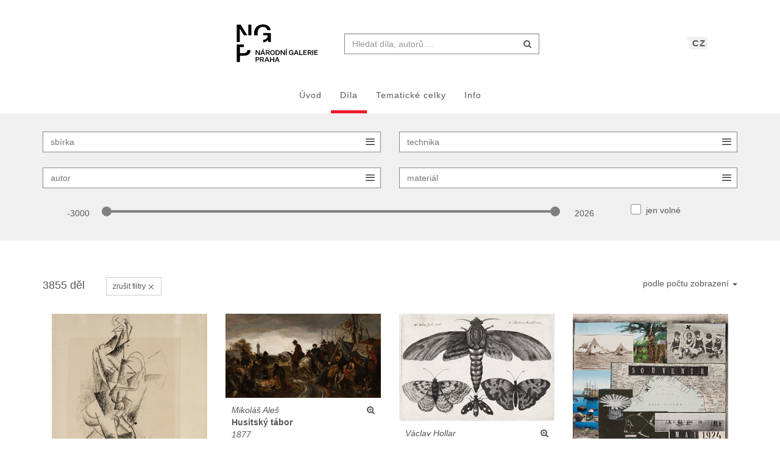

--- FILE ---
content_type: text/html; charset=UTF-8
request_url: https://sbirky.ngprague.cz/katalog?amp%3Bauthor=Otakar%20Kub%C3%ADn&page=11
body_size: 41005
content:
<!DOCTYPE html>
<html lang="cs">

<head>
		<meta charset="utf-8">
		<meta name="viewport" content="width=device-width, initial-scale=1.0">
				<meta name="description" content="Sb&iacute;rky N&aacute;rodn&iacute; galerie Praha skr&yacute;vaj&iacute; mnoh&aacute; bohatstv&iacute; a uměleck&eacute; skvosty. Někter&aacute; z nich zn&aacute;te ze st&aacute;l&yacute;ch expozic, nyn&iacute; je možn&eacute; se s v&yacute;běrem těch nejzaj&iacute;mavěj&scaron;&iacute;ch z nich sezn&aacute;mit i on-line.">
				<meta name="author" content="lab.SNG">

		<title>
			
            
        d&iacute;la
        |
    			Národní galerie Praha - sbírky
			
		</title>

		<!--  favicons-->
		<link rel="apple-touch-icon" sizes="180x180" href="/apple-touch-icon.png">
<link rel="icon" type="image/png" sizes="32x32" href="/favicon-32x32.png">
<link rel="icon" type="image/png" sizes="16x16" href="/favicon-16x16.png">
<link rel="manifest" href="/site.webmanifest">
<link rel="mask-icon" href="/safari-pinned-tab.svg" color="#000000">
<meta name="msapplication-TileColor" content="#ed1b2e">
<meta name="theme-color" content="#ffffff">		<!--  /favicons-->

		<!--  Open Graph protocol -->
	    <!--  Open Graph protocol -->
<meta name="twitter:card" content="summary" />
<meta name="twitter:site" content="@narodnigalerie" />
<meta property="og:title" content="Národní galerie Praha - sbírky" />
<meta property="og:description" content="Sb&iacute;rky N&aacute;rodn&iacute; galerie Praha skr&yacute;vaj&iacute; mnoh&aacute; bohatstv&iacute; a uměleck&eacute; skvosty. Někter&aacute; z nich zn&aacute;te ze st&aacute;l&yacute;ch expozic, nyn&iacute; je možn&eacute; se s v&yacute;běrem těch nejzaj&iacute;mavěj&scaron;&iacute;ch z nich sezn&aacute;mit i on-line." />
<meta property="og:type" content="website" />
<meta property="og:url" content="https://sbirky.ngprague.cz/katalog" />
<meta property="og:site_name" content="Národní galerie Praha - sbírky" />
	    <!--  /Open Graph protocol -->

	    <!--  hreflangs -->
		<link rel="alternate" hreflang="cs" href="https://sbirky.ngprague.cz/katalog?amp%3Bauthor=Otakar%20Kub%C3%ADn&amp;page=11">
<link rel="alternate" hreflang="en" href="https://sbirky.ngprague.cz/en/katalog?amp%3Bauthor=Otakar%20Kub%C3%ADn&amp;page=11">
		<!--  /hreflangs -->

		    <link rel="previous" href="/katalog?amp%3Bauthor=Otakar+Kub%C3%ADn&page=10"/>
                <link rel="next" href="/katalog?amp%3Bauthor=Otakar+Kub%C3%ADn&page=12"/>
        <link rel="canonical" href="https://sbirky.ngprague.cz/katalog?amp%3Bauthor=Otakar+Kub%C3%ADn&page=11">

		<!-- CSS are placed here -->
		<link rel="stylesheet" href="https://maxcdn.bootstrapcdn.com/font-awesome/4.4.0/css/font-awesome.min.css">
		<link rel="stylesheet" type="text/css" href="https://sbirky.ngprague.cz/css/style.css?1540252393" />
		<link media="all" type="text/css" rel="stylesheet" href="https://sbirky.ngprague.cz/css/slick-theme.css">

		<link media="all" type="text/css" rel="stylesheet" href="https://sbirky.ngprague.cz/css/magnific-popup.css">


		<script>
		    document.createElement( "picture" );
		</script>
		<script src="https://sbirky.ngprague.cz/js/picturefill.min.js"></script>


        <script src="https://sbirky.ngprague.cz/js/modernizr.custom.js"></script>


				<script async src="https://www.googletagmanager.com/gtag/js?id=UA-111403294-1"></script>
        <script>
          window.dataLayer = window.dataLayer || [];
          function gtag(){dataLayer.push(arguments);}
          gtag('js', new Date());
          gtag('config', 'UA-111403294-1');
        </script>
				<script src="https://sbirky.ngprague.cz/js/scroll-frame-head.js"></script>

</head>

<body id="page-top">
<div id="fb-root"></div>
<script>(function(d, s, id) {
  var js, fjs = d.getElementsByTagName(s)[0];
  if (d.getElementById(id)) return;
  js = d.createElement(s); js.id = id;
  js.src = 'https://connect.facebook.net/en_US/sdk.js#xfbml=1&version=v2.11&appId=2085312731692823';
  fjs.parentNode.insertBefore(js, fjs);
}(document, 'script', 'facebook-jssdk'));</script>

	
	<nav class="navbar   dark-text" role="navigation">
	    <div class="container">
	        <div class="navbar-header page-scroll">
                <div class="langswitch-wrapper">
  <a class="dropdown-toggle langswitch-toggle uppercase triangle-top-left" data-toggle="dropdown" href="#" role="button" aria-haspopup="true" aria-expanded="false">
    CZ <span class="caret"></span>
  </a>
  <ul class="dropdown-menu">
                          <li>
        <a class="uppercase" href="https://sbirky.ngprague.cz/en/katalog?amp%3Bauthor=Otakar%20Kub%C3%ADn&amp;page=11">
          EN
        </a>
      </li>
            </ul>
</div>
                <button type="button" class="navbar-toggle" data-toggle="collapse" data-target=".navbar-main-collapse">
                    <i class="fa fa-bars fa-2x"></i>
                </button>
	            <a class="navbar-brand no-border hidden-xs" href="http://www.ngprague.cz/">
	                                    <img src="https://sbirky.ngprague.cz/images/logo_cs.svg" class="brand-image">
	            </a>

	            <form method="GET" action="https://sbirky.ngprague.cz/katalog" accept-charset="UTF-8" class="navbar-form right-inner-addon" data-searchd-engine="your_id">
    <i class="fa fa-search"></i>
    <input class="form-control" placeholder="Hledat d&iacute;la, autorů ..." id="search" autocomplete="off" data-artists-title="Autori" data-artworks-title="D&iacute;la" data-articles-title="Čl&aacute;nky" data-collections-title="Tematick&eacute; celky" name="search" type="text" value="">
    <input type="submit" value="submit">
</form>
	        </div>

	        <div class="collapse navbar-collapse navbar-main-collapse">
	            <ul class="nav navbar-nav">
                        <li class="">
                                <a href="https://sbirky.ngprague.cz">&Uacute;vod</a>
                        </li>
						<li class="active">
								<a href="https://sbirky.ngprague.cz/katalog">D&iacute;la</a>
						</li>
						<li class="">
								<a href="https://sbirky.ngprague.cz/kolekcie">Tematick&eacute; celky</a>
						</li>
						<li class="">
								<a href="https://sbirky.ngprague.cz/informacie">Info</a>
						</li>
							            </ul>
	        </div>
	        <!-- /.navbar-collapse -->
	    </div>
	    <!-- /.container -->
	</nav>



	<!-- Content -->
	
<section class="filters">
    <div class="container content-section"><div class="expandable">
            <form method="GET" action="https://sbirky.ngprague.cz/katalog" accept-charset="UTF-8" id="filter">
            <input name="search" type="hidden" value="">
            <div class="row">
                <!-- <h3>Filter: </h3> -->
                <div  class="col-xs-6 bottom-space">
                        <select class="custom-select form-control" data-placeholder="sb&iacute;rka" name="gallery_collection"><option value="" selected="selected"></option><option value="Sb&iacute;rka grafiky a kresby">Sb&iacute;rka grafiky a kresby (1413)</option><option value="Sb&iacute;rka uměn&iacute; 19. stolet&iacute; a klasick&eacute; moderny">Sb&iacute;rka uměn&iacute; 19. stolet&iacute; a klasick&eacute; moderny (1148)</option><option value="Sb&iacute;rka star&eacute;ho uměn&iacute;">Sb&iacute;rka star&eacute;ho uměn&iacute; (549)</option><option value="Sb&iacute;rka uměn&iacute; Asie a Afriky">Sb&iacute;rka uměn&iacute; Asie a Afriky (465)</option><option value="Sb&iacute;rka modern&iacute;ho a současn&eacute;ho uměn&iacute;">Sb&iacute;rka modern&iacute;ho a současn&eacute;ho uměn&iacute; (280)</option></select>
                </div>
                <div  class="col-xs-6 bottom-space">
                        <select class="custom-select form-control" data-placeholder="technika" name="technique"><option value="" selected="selected"></option><option value="olej">olej (1345)</option><option value="lept">lept (302)</option><option value="tužka">tužka (150)</option><option value="mědiryt">mědiryt (147)</option><option value="tempera">tempera (99)</option><option value="barevn&yacute; dřevořez">barevn&yacute; dřevořez (69)</option><option value="litografie">litografie (67)</option><option value="dřevoryt">dřevoryt (38)</option><option value="uhel">uhel (38)</option><option value="kř&iacute;da čern&aacute; a b&iacute;l&aacute;">kř&iacute;da čern&aacute; a b&iacute;l&aacute; (36)</option><option value="lept (II. stav)">lept (II. stav) (25)</option><option value="kombinovan&aacute; technika">kombinovan&aacute; technika (22)</option><option value="lept (I. stav)">lept (I. stav) (22)</option><option value="lept - mědiryt">lept - mědiryt (20)</option><option value="akryl">akryl (18)</option><option value="kva&scaron;">kva&scaron; (18)</option><option value="kř&iacute;dy barevn&eacute;">kř&iacute;dy barevn&eacute; (18)</option><option value="lept - akvatinta">lept - akvatinta (18)</option><option value="mezzotinta">mezzotinta (18)</option><option value="tu&scaron; - barvy">tu&scaron; - barvy (17)</option><option value="řezba">řezba (17)</option><option value="lept barevn&yacute;">lept barevn&yacute; (16)</option><option value="malba kobaltem pod polevou">malba kobaltem pod polevou (16)</option><option value="mědiryt a lept">mědiryt a lept (15)</option><option value="reli&eacute;f">reli&eacute;f (15)</option><option value="kř&iacute;da čern&aacute;">kř&iacute;da čern&aacute; (14)</option><option value="lept a mědiryt">lept a mědiryt (14)</option><option value="perokresba lav&iacute;rovan&aacute;">perokresba lav&iacute;rovan&aacute; (14)</option><option value="dřevořez">dřevořez (13)</option><option value="malba tu&scaron;&iacute;">malba tu&scaron;&iacute; (13)</option><option value="asambl&aacute;ž">asambl&aacute;ž (12)</option><option value="akvarel">akvarel (11)</option><option value="malba">malba (11)</option><option value="olej - tempera">olej - tempera (11)</option><option value="email cloisonn&eacute;">email cloisonn&eacute; (10)</option><option value="malba emaily a zlatem na polevě">malba emaily a zlatem na polevě (10)</option><option value="polychromie">polychromie (10)</option><option value="heliogravura">heliogravura (9)</option><option value="lept, such&aacute; jehla">lept, such&aacute; jehla (9)</option><option value="lak">lak (8)</option><option value="mědiryt - lept">mědiryt - lept (8)</option><option value="pero - tu&scaron;">pero - tu&scaron; (8)</option><option value="dřevořez barevn&yacute;">dřevořez barevn&yacute; (7)</option><option value="kř&iacute;da b&iacute;l&aacute; - tužka">kř&iacute;da b&iacute;l&aacute; - tužka (7)</option><option value="kř&iacute;dov&aacute; litografie">kř&iacute;dov&aacute; litografie (7)</option><option value="mezzotinta (II. stav)">mezzotinta (II. stav) (7)</option><option value="pastel">pastel (7)</option><option value="pero - &scaron;tětec - tu&scaron;">pero - &scaron;tětec - tu&scaron; (7)</option><option value="plaketa jednostrann&aacute; - lit&aacute;">plaketa jednostrann&aacute; - lit&aacute; (7)</option><option value="sm&iacute;&scaron;en&aacute;">sm&iacute;&scaron;en&aacute; (7)</option><option value="tu&scaron;">tu&scaron; (7)</option><option value="tužka - b&iacute;l&aacute; kř&iacute;da">tužka - b&iacute;l&aacute; kř&iacute;da (7)</option><option value="akvatinta">akvatinta (6)</option><option value="barvy - zlato">barvy - zlato (6)</option><option value="kol&aacute;ž">kol&aacute;ž (6)</option><option value="lept, I. stav">lept, I. stav (6)</option><option value="malba tu&scaron;&iacute; a barvami">malba tu&scaron;&iacute; a barvami (6)</option><option value="mezzotinta (I. stav)">mezzotinta (I. stav) (6)</option><option value="plastika">plastika (6)</option><option value="serigrafie barevn&aacute;">serigrafie barevn&aacute; (6)</option><option value="tužka - akvarel">tužka - akvarel (6)</option><option value="tužka - kř&iacute;da čern&aacute; a b&iacute;l&aacute;">tužka - kř&iacute;da čern&aacute; a b&iacute;l&aacute; (6)</option><option value="lept - such&aacute; jehla">lept - such&aacute; jehla (5)</option><option value="lept, II. stav">lept, II. stav (5)</option><option value="lept, IV. stav">lept, IV. stav (5)</option><option value="malba kobaltem pod polevou, emaily a zlatem na polevě">malba kobaltem pod polevou, emaily a zlatem na polevě (5)</option><option value="pero - kolorov&aacute;no - tužka - tu&scaron;">pero - kolorov&aacute;no - tužka - tu&scaron; (5)</option><option value="tužka - kř&iacute;da b&iacute;l&aacute;">tužka - kř&iacute;da b&iacute;l&aacute; (5)</option><option value="zlacen&iacute;">zlacen&iacute; (5)</option><option value="dekol&aacute;ž">dekol&aacute;ž (4)</option><option value="lept (IV. stav)">lept (IV. stav) (4)</option><option value="lept - mědiryt (I. stav)">lept - mědiryt (I. stav) (4)</option><option value="lept kolorovan&yacute; akvarelem">lept kolorovan&yacute; akvarelem (4)</option><option value="lept, III. stav">lept, III. stav (4)</option><option value="lept, V. stav">lept, V. stav (4)</option><option value="polychromie (zbytky)">polychromie (zbytky) (4)</option><option value="polychromie - zlacen&iacute;">polychromie - zlacen&iacute; (4)</option><option value="such&aacute; jehla">such&aacute; jehla (4)</option><option value="tužka - běloba">tužka - běloba (4)</option><option value="tužka - tu&scaron; - pero">tužka - tu&scaron; - pero (4)</option><option value="tužka - tu&scaron; - &scaron;tětec">tužka - tu&scaron; - &scaron;tětec (4)</option><option value="tužka, akvarel">tužka, akvarel (4)</option><option value="řezba - polychromie, zlacen&iacute;">řezba - polychromie, zlacen&iacute; (4)</option><option value="Seladonov&aacute; poleva">Seladonov&aacute; poleva (3)</option><option value="barvy">barvy (3)</option><option value="b&iacute;l&aacute; poleva">b&iacute;l&aacute; poleva (3)</option><option value="dřevoryt barevn&yacute;">dřevoryt barevn&yacute; (3)</option><option value="inkoust - tu&scaron; - &scaron;tětec - pero">inkoust - tu&scaron; - &scaron;tětec - pero (3)</option><option value="lept - mědiryt (II. stav)">lept - mědiryt (II. stav) (3)</option><option value="lept - such&aacute; jehla (II. stav)">lept - such&aacute; jehla (II. stav) (3)</option><option value="lept - such&aacute; jehla (III. stav)">lept - such&aacute; jehla (III. stav) (3)</option><option value="malba kobaltem pod polevou, červen&yacute;m emailem a zlatem na polevě">malba kobaltem pod polevou, červen&yacute;m emailem a zlatem na polevě (3)</option><option value="olejov&aacute; tempera">olejov&aacute; tempera (3)</option><option value="pero - inkoust">pero - inkoust (3)</option><option value="pero - tu&scaron; lav&iacute;rov&aacute;no">pero - tu&scaron; lav&iacute;rov&aacute;no (3)</option><option value="pero &scaron;edohnědě - podkresba tužkou">pero &scaron;edohnědě - podkresba tužkou (3)</option><option value="perokresba">perokresba (3)</option><option value="perokresba - tužka">perokresba - tužka (3)</option><option value="seladonov&aacute; poleva">seladonov&aacute; poleva (3)</option><option value="tu&scaron; - barva">tu&scaron; - barva (3)</option><option value="tu&scaron; - barvy - zlato">tu&scaron; - barvy - zlato (3)</option><option value="tu&scaron; - tužka - pero - lav&iacute;rov&aacute;no">tu&scaron; - tužka - pero - lav&iacute;rov&aacute;no (3)</option><option value="tř&iacute;barevn&aacute; poleva">tř&iacute;barevn&aacute; poleva (3)</option><option value="zlat&yacute; lak">zlat&yacute; lak (3)</option><option value="řezba, intarsie">řezba, intarsie (3)</option><option value="Malba emaily famille rose na polevě">Malba emaily famille rose na polevě (2)</option><option value="Malba kobaltem pod polevou">Malba kobaltem pod polevou (2)</option><option value="Polychromie">Polychromie (2)</option><option value="crayon">crayon (2)</option><option value="dži suka&scaron;i">dži suka&scaron;i (2)</option><option value="džibori suka&scaron;i">džibori suka&scaron;i (2)</option><option value="email cloisonn&eacute; na měděn&eacute;m j&aacute;dru">email cloisonn&eacute; na měděn&eacute;m j&aacute;dru (2)</option><option value="enkaustika">enkaustika (2)</option><option value="kresba tužkou">kresba tužkou (2)</option><option value="kř&iacute;da čern&aacute; - tužka">kř&iacute;da čern&aacute; - tužka (2)</option><option value="lept - běloba">lept - běloba (2)</option><option value="lept - such&aacute; jehla (I. stav)">lept - such&aacute; jehla (I. stav) (2)</option><option value="lept - such&aacute; jehla - mědiryt">lept - such&aacute; jehla - mědiryt (2)</option><option value="lept - such&aacute; jehla - mědiryt (III. stav)">lept - such&aacute; jehla - mědiryt (III. stav) (2)</option><option value="litografie barevn&aacute;">litografie barevn&aacute; (2)</option><option value="litografie kř&iacute;dov&aacute;">litografie kř&iacute;dov&aacute; (2)</option><option value="malba kobaltem pod polevou, červen&yacute;m, zelen&yacute;m, čern&yacute;m emailem a zlatem na polevě">malba kobaltem pod polevou, červen&yacute;m, zelen&yacute;m, čern&yacute;m emailem a zlatem na polevě (2)</option><option value="malba kobaltem pod polevou, červen&yacute;m, zelen&yacute;m, žlut&yacute;m, čern&yacute;m emailem a zlatem na polevě, glazura jemně namodral&aacute;">malba kobaltem pod polevou, červen&yacute;m, zelen&yacute;m, žlut&yacute;m, čern&yacute;m emailem a zlatem na polevě, glazura jemně namodral&aacute; (2)</option><option value="mezzotinta (III. stav)">mezzotinta (III. stav) (2)</option><option value="odlito technikou ztracen&eacute;ho vosku">odlito technikou ztracen&eacute;ho vosku (2)</option><option value="olej - akvarel">olej - akvarel (2)</option><option value="olej - tužka - tempera">olej - tužka - tempera (2)</option><option value="patina, email cloisonn&eacute; (perla)">patina, email cloisonn&eacute; (perla) (2)</option><option value="pero - s&eacute;pie">pero - s&eacute;pie (2)</option><option value="pero - tužka">pero - tužka (2)</option><option value="pero hnědě - podkresba tužkou">pero hnědě - podkresba tužkou (2)</option><option value="pero černě, &scaron;tětec &scaron;edě">pero černě, &scaron;tětec &scaron;edě (2)</option><option value="plaketa">plaketa (2)</option><option value="poleva">poleva (2)</option><option value="přihr&aacute;dkov&yacute; email cloisonn&eacute;">přihr&aacute;dkov&yacute; email cloisonn&eacute; (2)</option><option value="rudka - kř&iacute;da čern&aacute; a b&iacute;l&aacute;">rudka - kř&iacute;da čern&aacute; a b&iacute;l&aacute; (2)</option><option value="serigrafie">serigrafie (2)</option><option value="skulptura">skulptura (2)</option><option value="světlotisk (vydal Brad&aacute;č, 1919)">světlotisk (vydal Brad&aacute;č, 1919) (2)</option><option value="tempera olejov&aacute;">tempera olejov&aacute; (2)</option><option value="tu&scaron; - akvarel">tu&scaron; - akvarel (2)</option><option value="tu&scaron; - kř&iacute;da - akvarel">tu&scaron; - kř&iacute;da - akvarel (2)</option><option value="tužka - inkoust - &scaron;tětec">tužka - inkoust - &scaron;tětec (2)</option><option value="tužka - tu&scaron; - &scaron;tětec - akvarel">tužka - tu&scaron; - &scaron;tětec - akvarel (2)</option><option value="tužka - uhel">tužka - uhel (2)</option><option value="tužka - &scaron;tětec - pero - tu&scaron;">tužka - &scaron;tětec - pero - tu&scaron; (2)</option><option value="tužka, kva&scaron;">tužka, kva&scaron; (2)</option><option value="Autografie (tisk oranžov&yacute;m bistrem)">Autografie (tisk oranžov&yacute;m bistrem) (1)</option><option value="Bleděmodr&aacute; poleva">Bleděmodr&aacute; poleva (1)</option><option value="B&iacute;l&aacute; krakelovan&aacute; poleva">B&iacute;l&aacute; krakelovan&aacute; poleva (1)</option><option value="Email cloisonn&eacute;">Email cloisonn&eacute; (1)</option><option value="Krakelovan&aacute; seladonov&aacute; poleva">Krakelovan&aacute; seladonov&aacute; poleva (1)</option><option value="Malba hněd&yacute;m barvivem">Malba hněd&yacute;m barvivem (1)</option><option value="Malba kobaltem pod polevou a emaily na polevě">Malba kobaltem pod polevou a emaily na polevě (1)</option><option value="Malba měděnou červen&iacute;">Malba měděnou červen&iacute; (1)</option><option value="Malba, hněd&aacute; poleva">Malba, hněd&aacute; poleva (1)</option><option value="Modr&aacute; poleva">Modr&aacute; poleva (1)</option><option value="Namodral&aacute; poleva, řezan&yacute; a ryt&yacute; dekor">Namodral&aacute; poleva, řezan&yacute; a ryt&yacute; dekor (1)</option><option value="Olovnat&aacute; poleva">Olovnat&aacute; poleva (1)</option><option value="Owari suka&scaron;i">Owari suka&scaron;i (1)</option><option value="Sgrafito">Sgrafito (1)</option><option value="akronex - email syntetick&yacute;">akronex - email syntetick&yacute; (1)</option><option value="akvarel - lak">akvarel - lak (1)</option><option value="akvatinta - dřevořez">akvatinta - dřevořez (1)</option><option value="akvatinta barevn&aacute;">akvatinta barevn&aacute; (1)</option><option value="aventurinsk&yacute; lak">aventurinsk&yacute; lak (1)</option><option value="barevn&aacute; kř&iacute;dov&aacute; litografie">barevn&aacute; kř&iacute;dov&aacute; litografie (1)</option><option value="barevn&eacute; kř&iacute;dy">barevn&eacute; kř&iacute;dy (1)</option><option value="barevn&eacute; tu&scaron;e">barevn&eacute; tu&scaron;e (1)</option><option value="b&eacute;žov&aacute; krakelovan&aacute; poleva, malba kysličn&iacute;ky železa a mědi">b&eacute;žov&aacute; krakelovan&aacute; poleva, malba kysličn&iacute;ky železa a mědi (1)</option><option value="b&iacute;l&aacute;, m&iacute;sty zelenkav&aacute; poleva">b&iacute;l&aacute;, m&iacute;sty zelenkav&aacute; poleva (1)</option><option value="cizelov&aacute;n&iacute; - tep&aacute;n&iacute;">cizelov&aacute;n&iacute; - tep&aacute;n&iacute; (1)</option><option value="cloisonn&eacute; bez pevn&eacute;ho j&aacute;dra zvan&eacute; &scaron;&oacute;tai &scaron;ipp&oacute; neboli plique-a-jour">cloisonn&eacute; bez pevn&eacute;ho j&aacute;dra zvan&eacute; &scaron;&oacute;tai &scaron;ipp&oacute; neboli plique-a-jour (1)</option><option value="disperze - tempera">disperze - tempera (1)</option><option value="d&iacute;lensk&aacute; v&yacute;roba">d&iacute;lensk&aacute; v&yacute;roba (1)</option><option value="džibori suka&scaron;i a z&oacute;gan">džibori suka&scaron;i a z&oacute;gan (1)</option><option value="email cloisonn&eacute; (j&aacute;dro měděn&eacute;, stř&iacute;brn&eacute; dr&aacute;tky)">email cloisonn&eacute; (j&aacute;dro měděn&eacute;, stř&iacute;brn&eacute; dr&aacute;tky) (1)</option><option value="fotografie barevn&aacute; &ndash; digit&aacute;ln&iacute; tisk">fotografie barevn&aacute; &ndash; digit&aacute;ln&iacute; tisk (1)</option><option value="glazov&aacute;n&iacute;">glazov&aacute;n&iacute; (1)</option><option value="heiandž&oacute; z&oacute;gan, kebori">heiandž&oacute; z&oacute;gan, kebori (1)</option><option value="hiramakie, hj&oacute;mon">hiramakie, hj&oacute;mon (1)</option><option value="hiramakie, takamakie, na&scaron;idži, kirigane, cukegaki a harigaki">hiramakie, takamakie, na&scaron;idži, kirigane, cukegaki a harigaki (1)</option><option value="hnědozlat&aacute; patina">hnědozlat&aacute; patina (1)</option><option value="hněd&aacute; poleva">hněd&aacute; poleva (1)</option><option value="iluminovan&yacute; rukopis, vazba s vytlačovan&yacute;m, zlacen&yacute;m a polychromovan&yacute;m dekorem">iluminovan&yacute; rukopis, vazba s vytlačovan&yacute;m, zlacen&yacute;m a polychromovan&yacute;m dekorem (1)</option><option value="inkoust - pero - &scaron;tětec">inkoust - pero - &scaron;tětec (1)</option><option value="inkoust, pero &scaron;tětec">inkoust, pero &scaron;tětec (1)</option><option value="instalace">instalace (1)</option><option value="instalace multimedi&aacute;ln&iacute;">instalace multimedi&aacute;ln&iacute; (1)</option><option value="ko suka&scaron;i">ko suka&scaron;i (1)</option><option value="kolorovan&yacute; a zlacen&yacute; dřevořezov&yacute; tisk">kolorovan&yacute; a zlacen&yacute; dřevořezov&yacute; tisk (1)</option><option value="kolorovan&yacute; černob&iacute;l&yacute; dřevořez uru&scaron;i-e">kolorovan&yacute; černob&iacute;l&yacute; dřevořez uru&scaron;i-e (1)</option><option value="kol&aacute;ž - pap&iacute;r ručn&iacute; trhan&yacute; na čern&eacute; podložce">kol&aacute;ž - pap&iacute;r ručn&iacute; trhan&yacute; na čern&eacute; podložce (1)</option><option value="kol&aacute;ž, tužka">kol&aacute;ž, tužka (1)</option><option value="kombinovan&aacute;">kombinovan&aacute; (1)</option><option value="kombinovan&aacute; technika (zlat&eacute; a stř&iacute;brn&eacute; hiramakie a takamakie, vykl&aacute;d&aacute;n&iacute; ve stylu raden)">kombinovan&aacute; technika (zlat&eacute; a stř&iacute;brn&eacute; hiramakie a takamakie, vykl&aacute;d&aacute;n&iacute; ve stylu raden) (1)</option><option value="kresba grafitem a perem hněd&yacute;m t&oacute;nem, hnědě lav&iacute;rovan&aacute;, b&iacute;le vysvětlovan&aacute;">kresba grafitem a perem hněd&yacute;m t&oacute;nem, hnědě lav&iacute;rovan&aacute;, b&iacute;le vysvětlovan&aacute; (1)</option><option value="kresba perem (v &scaron;edočern&eacute;m t&oacute;nu) - podkresba tužkou">kresba perem (v &scaron;edočern&eacute;m t&oacute;nu) - podkresba tužkou (1)</option><option value="kresba perem a &scaron;tětcem hnědou barvou, podkresba olůvkem">kresba perem a &scaron;tětcem hnědou barvou, podkresba olůvkem (1)</option><option value="kresba perem a &scaron;tětcem hnědě, vysvětlovan&aacute; b&iacute;le">kresba perem a &scaron;tětcem hnědě, vysvětlovan&aacute; b&iacute;le (1)</option><option value="kresba perem a &scaron;tětcem, podkresba olůvkem">kresba perem a &scaron;tětcem, podkresba olůvkem (1)</option><option value="kresba perem hněd&yacute;m t&oacute;nem">kresba perem hněd&yacute;m t&oacute;nem (1)</option><option value="kresba perem tu&scaron;&iacute;, podkresba tužkou">kresba perem tu&scaron;&iacute;, podkresba tužkou (1)</option><option value="kresba perem v hněd&eacute;m t&oacute;nu, podkresba tužkou">kresba perem v hněd&eacute;m t&oacute;nu, podkresba tužkou (1)</option><option value="kresba perem v hněd&eacute;m t&oacute;nu, &scaron;tětcem &scaron;edě">kresba perem v hněd&eacute;m t&oacute;nu, &scaron;tětcem &scaron;edě (1)</option><option value="kresba perem v&nbsp;hněd&eacute;m t&oacute;nu a &scaron;tětcem &scaron;edě">kresba perem v&nbsp;hněd&eacute;m t&oacute;nu a &scaron;tětcem &scaron;edě (1)</option><option value="kresba perem černě">kresba perem černě (1)</option><option value="kresba rudkou">kresba rudkou (1)</option><option value="kresba tu&scaron;&iacute;">kresba tu&scaron;&iacute; (1)</option><option value="kresba tužkou a uhlem">kresba tužkou a uhlem (1)</option><option value="kresba tužkou a &scaron;tětcem v &scaron;edočern&eacute;m t&oacute;nu">kresba tužkou a &scaron;tětcem v &scaron;edočern&eacute;m t&oacute;nu (1)</option><option value="kresba tužkou, lav&iacute;rovan&aacute; s&eacute;pi&iacute;">kresba tužkou, lav&iacute;rovan&aacute; s&eacute;pi&iacute; (1)</option><option value="kresba tužkou, perem, tu&scaron;&iacute; a akvarel">kresba tužkou, perem, tu&scaron;&iacute; a akvarel (1)</option><option value="kresba tužkou, tu&scaron;&iacute;, bělobou">kresba tužkou, tu&scaron;&iacute;, bělobou (1)</option><option value="kresba černou a b&iacute;lou kř&iacute;dou">kresba černou a b&iacute;lou kř&iacute;dou (1)</option><option value="kresba černou, b&iacute;lou kř&iacute;dou a rumělkou">kresba černou, b&iacute;lou kř&iacute;dou a rumělkou (1)</option><option value="kresba červenou a černou tu&scaron;&iacute;, lav&iacute;rov&aacute;no, stř&iacute;k&aacute;no">kresba červenou a černou tu&scaron;&iacute;, lav&iacute;rov&aacute;no, stř&iacute;k&aacute;no (1)</option><option value="kva&scaron; - kř&iacute;da">kva&scaron; - kř&iacute;da (1)</option><option value="kva&scaron;, kresba tužkou a tu&scaron;&iacute; dř&iacute;vkem, pap&iacute;r">kva&scaron;, kresba tužkou a tu&scaron;&iacute; dř&iacute;vkem, pap&iacute;r (1)</option><option value="kř&iacute;da - akvarel">kř&iacute;da - akvarel (1)</option><option value="kř&iacute;da barevn&aacute; - tu&scaron; - &scaron;tětec">kř&iacute;da barevn&aacute; - tu&scaron; - &scaron;tětec (1)</option><option value="kř&iacute;da modr&aacute;">kř&iacute;da modr&aacute; (1)</option><option value="kř&iacute;da modr&aacute; - pero tu&scaron;">kř&iacute;da modr&aacute; - pero tu&scaron; (1)</option><option value="kř&iacute;da čern&aacute; - běloba">kř&iacute;da čern&aacute; - běloba (1)</option><option value="kř&iacute;da čern&aacute; - běloba - vysvětlov&aacute;no">kř&iacute;da čern&aacute; - běloba - vysvětlov&aacute;no (1)</option><option value="kř&iacute;da čern&aacute; a b&iacute;l&aacute; (filigr&aacute;n Kotenschloss)">kř&iacute;da čern&aacute; a b&iacute;l&aacute; (filigr&aacute;n Kotenschloss) (1)</option><option value="kř&iacute;da čern&aacute; a b&iacute;l&aacute; - pero">kř&iacute;da čern&aacute; a b&iacute;l&aacute; - pero (1)</option><option value="kř&iacute;da čern&aacute; a b&iacute;l&aacute; - tužka">kř&iacute;da čern&aacute; a b&iacute;l&aacute; - tužka (1)</option><option value="kř&iacute;dov&aacute; technika">kř&iacute;dov&aacute; technika (1)</option><option value="lak - cement">lak - cement (1)</option><option value="lak - zlacen&iacute;">lak - zlacen&iacute; (1)</option><option value="lak - zlacen&iacute; - polychromie">lak - zlacen&iacute; - polychromie (1)</option><option value="lak zdoben&yacute; technikami makie a rankaku-nuri">lak zdoben&yacute; technikami makie a rankaku-nuri (1)</option><option value="lak, intarsie">lak, intarsie (1)</option><option value="lak, polychromie">lak, polychromie (1)</option><option value="latex - tu&scaron;">latex - tu&scaron; (1)</option><option value="latex - tužka">latex - tužka (1)</option><option value="lept (II. stav) - deska železn&aacute;">lept (II. stav) - deska železn&aacute; (1)</option><option value="lept (III. stav)">lept (III. stav) (1)</option><option value="lept (V. stav)">lept (V. stav) (1)</option><option value="lept (VI. stav)">lept (VI. stav) (1)</option><option value="lept (VIII. stav)">lept (VIII. stav) (1)</option><option value="lept (frontispis ke knize Pages od St&eacute;phana Mallarm&eacute;a)">lept (frontispis ke knize Pages od St&eacute;phana Mallarm&eacute;a) (1)</option><option value="lept - lav&iacute;rov&aacute;no (hnědě)">lept - lav&iacute;rov&aacute;no (hnědě) (1)</option><option value="lept - mědiryt (V. stav)">lept - mědiryt (V. stav) (1)</option><option value="lept - mědiryt - such&aacute; jehla">lept - mědiryt - such&aacute; jehla (1)</option><option value="lept - mědiryt - such&aacute; jehla (VI. stav)">lept - mědiryt - such&aacute; jehla (VI. stav) (1)</option><option value="lept - such&aacute; jehla - mědiryt (II. stav)">lept - such&aacute; jehla - mědiryt (II. stav) (1)</option><option value="lept - such&aacute; jehla - mědiryt (VIII. stav)">lept - such&aacute; jehla - mědiryt (VIII. stav) (1)</option><option value="lept a mědiryt (III. stav)">lept a mědiryt (III. stav) (1)</option><option value="lept a mědiryt (IV. stav)">lept a mědiryt (IV. stav) (1)</option><option value="lept a mědiryt (V. stav)">lept a mědiryt (V. stav) (1)</option><option value="lept barevn&yacute; s&nbsp;akvatintou">lept barevn&yacute; s&nbsp;akvatintou (1)</option><option value="lept &ndash; mědiryt, IV. nebo V. stav">lept &ndash; mědiryt, IV. nebo V. stav (1)</option><option value="lept &ndash; mědiryt, V. stav">lept &ndash; mědiryt, V. stav (1)</option><option value="lept, such&aacute; jehla (I. stav)">lept, such&aacute; jehla (I. stav) (1)</option><option value="lept, such&aacute; jehla (VI. stav)">lept, such&aacute; jehla (VI. stav) (1)</option><option value="lept, such&aacute; jehla, mědiryt, II. stav">lept, such&aacute; jehla, mědiryt, II. stav (1)</option><option value="linořez (kolorovan&yacute; grafitem a akvarelem)">linořez (kolorovan&yacute; grafitem a akvarelem) (1)</option><option value="linořez - kolorov&aacute;no modře">linořez - kolorov&aacute;no modře (1)</option><option value="lit&iacute; (plaketa jednostrann&aacute;)">lit&iacute; (plaketa jednostrann&aacute;) (1)</option><option value="lit&iacute; - tausov&aacute;n&iacute;">lit&iacute; - tausov&aacute;n&iacute; (1)</option><option value="malba barevn&yacute;mi pigmenty">malba barevn&yacute;mi pigmenty (1)</option><option value="malba barvami a zlatem">malba barvami a zlatem (1)</option><option value="malba emaily">malba emaily (1)</option><option value="malba emaily famille verte na polevě">malba emaily famille verte na polevě (1)</option><option value="malba emaily, styl Ao-Kutani">malba emaily, styl Ao-Kutani (1)</option><option value="malba kobaltem pod polevou, glazura na&scaron;edl&aacute;, na někter&yacute;ch m&iacute;stech m&iacute;rně krupičkovit&aacute;, někde č&aacute;stečně stekl&aacute;, uvnitř jen č&aacute;stečně aplikovan&aacute;">malba kobaltem pod polevou, glazura na&scaron;edl&aacute;, na někter&yacute;ch m&iacute;stech m&iacute;rně krupičkovit&aacute;, někde č&aacute;stečně stekl&aacute;, uvnitř jen č&aacute;stečně aplikovan&aacute; (1)</option><option value="malba kobaltem pod polevou, glazura silně namodral&aacute;, evropsk&aacute; kovov&aacute; mont&aacute;ž">malba kobaltem pod polevou, glazura silně namodral&aacute;, evropsk&aacute; kovov&aacute; mont&aacute;ž (1)</option><option value="malba kobaltem pod polevou, v doln&iacute; č&aacute;sti, kde glazura navazuje na biskvitov&yacute; okraj dna patrn&yacute; načervenal&yacute; zoxidovan&yacute; střep.">malba kobaltem pod polevou, v doln&iacute; č&aacute;sti, kde glazura navazuje na biskvitov&yacute; okraj dna patrn&yacute; načervenal&yacute; zoxidovan&yacute; střep. (1)</option><option value="malba kobaltem pod polevou, zelen&yacute;m, žlut&yacute;m a červen&yacute;m emailem na polevě">malba kobaltem pod polevou, zelen&yacute;m, žlut&yacute;m a červen&yacute;m emailem na polevě (1)</option><option value="malba kobaltem pod polevou, červenou, zelenou, černou, fialovou emailovou barvou a zlatem na polevě">malba kobaltem pod polevou, červenou, zelenou, černou, fialovou emailovou barvou a zlatem na polevě (1)</option><option value="malba kobaltem pod polevou, červen&yacute;m a čern&yacute;m emailem a zlatem na polevě">malba kobaltem pod polevou, červen&yacute;m a čern&yacute;m emailem a zlatem na polevě (1)</option><option value="malba kobaltem pod polevou, červen&yacute;m emailem a zlatem na polevě, glazura namodral&aacute;">malba kobaltem pod polevou, červen&yacute;m emailem a zlatem na polevě, glazura namodral&aacute; (1)</option><option value="malba kobaltem pod polevou, červen&yacute;m, světle a tmavě zelen&yacute;m, čern&yacute;m a růžov&yacute;m emailem a zlatem na polevě">malba kobaltem pod polevou, červen&yacute;m, světle a tmavě zelen&yacute;m, čern&yacute;m a růžov&yacute;m emailem a zlatem na polevě (1)</option><option value="malba kobaltem pod polevou, červen&yacute;m, zelen&yacute;m a žlut&yacute;m emailem na polevě">malba kobaltem pod polevou, červen&yacute;m, zelen&yacute;m a žlut&yacute;m emailem na polevě (1)</option><option value="malba kobaltem pod polevou, červen&yacute;m, zelen&yacute;m, modr&yacute;m emailem a zlatem na polevě, emaily až z pozdn&iacute; doby Meidži nebo obdob&iacute; Tai&scaron;&oacute;">malba kobaltem pod polevou, červen&yacute;m, zelen&yacute;m, modr&yacute;m emailem a zlatem na polevě, emaily až z pozdn&iacute; doby Meidži nebo obdob&iacute; Tai&scaron;&oacute; (1)</option><option value="malba kobaltem pod polevou, červen&yacute;m, zelen&yacute;m, modr&yacute;m, fialov&yacute;m, čern&yacute;m emailem a zlatem na polevě, glazura na&scaron;edl&aacute; s krakelami, dno neglazovan&eacute;">malba kobaltem pod polevou, červen&yacute;m, zelen&yacute;m, modr&yacute;m, fialov&yacute;m, čern&yacute;m emailem a zlatem na polevě, glazura na&scaron;edl&aacute; s krakelami, dno neglazovan&eacute; (1)</option><option value="malba kobaltem pod polevou, červen&yacute;m, zelen&yacute;m, žlut&yacute;m a modr&yacute;m emailem na polevě">malba kobaltem pod polevou, červen&yacute;m, zelen&yacute;m, žlut&yacute;m a modr&yacute;m emailem na polevě (1)</option><option value="malba kobaltem pod polevou, červen&yacute;m, zelen&yacute;m, žlut&yacute;m, čern&yacute;m a fialov&yacute;m emailem a zlatem na polevě, evropsk&aacute; mosazn&aacute; mont&aacute;ž z konce 18. stolet&iacute;">malba kobaltem pod polevou, červen&yacute;m, zelen&yacute;m, žlut&yacute;m, čern&yacute;m a fialov&yacute;m emailem a zlatem na polevě, evropsk&aacute; mosazn&aacute; mont&aacute;ž z konce 18. stolet&iacute; (1)</option><option value="malba kobaltem pod polevou, červen&yacute;m, žlut&yacute;m, čern&yacute;m emailem a zlatem na polevě">malba kobaltem pod polevou, červen&yacute;m, žlut&yacute;m, čern&yacute;m emailem a zlatem na polevě (1)</option><option value="malba kobaltovou modř&iacute; a měděnou červen&iacute; pod polevou">malba kobaltovou modř&iacute; a měděnou červen&iacute; pod polevou (1)</option><option value="malba na n&aacute;střep&iacute; pod průsvitnou polevou">malba na n&aacute;střep&iacute; pod průsvitnou polevou (1)</option><option value="malba světle a tmavě červen&yacute;m, zelen&yacute;m, čern&yacute;m emailem a zlatem na polevě">malba světle a tmavě červen&yacute;m, zelen&yacute;m, čern&yacute;m emailem a zlatem na polevě (1)</option><option value="malba tu&scaron;&iacute;, barvami a zlatem">malba tu&scaron;&iacute;, barvami a zlatem (1)</option><option value="malba zelenou, modrou, černou pod polevou a růžovou na polevě">malba zelenou, modrou, černou pod polevou a růžovou na polevě (1)</option><option value="malba červen&yacute;m, zelen&yacute;m, čern&yacute;m, žlut&yacute;m, b&iacute;l&yacute;m syt&yacute;m emailem a zlatem na polevě">malba červen&yacute;m, zelen&yacute;m, čern&yacute;m, žlut&yacute;m, b&iacute;l&yacute;m syt&yacute;m emailem a zlatem na polevě (1)</option><option value="malba železitou červen&iacute;">malba železitou červen&iacute; (1)</option><option value="marubori">marubori (1)</option><option value="marubori, takabori a mekki">marubori, takabori a mekki (1)</option><option value="medaile jednostrann&aacute; - ražen&aacute;">medaile jednostrann&aacute; - ražen&aacute; (1)</option><option value="mezzotinta barevn&aacute;">mezzotinta barevn&aacute; (1)</option><option value="mosaika">mosaika (1)</option><option value="mědiryt (I. stav)">mědiryt (I. stav) (1)</option><option value="mědiryt (II. stav)">mědiryt (II. stav) (1)</option><option value="mědiryt, I. stav.">mědiryt, I. stav. (1)</option><option value="mědiryt-lept">mědiryt-lept (1)</option><option value="měkk&yacute; kryt">měkk&yacute; kryt (1)</option><option value="novotisky - lept">novotisky - lept (1)</option><option value="objekt (pero - tu&scaron; - lak)">objekt (pero - tu&scaron; - lak) (1)</option><option value="odlitek">odlitek (1)</option><option value="odlito technikou ztracen&eacute;ho vosku, zlaceno">odlito technikou ztracen&eacute;ho vosku, zlaceno (1)</option><option value="odlito z formy ze spojen&yacute;ch keramick&yacute;ch d&iacute;lů">odlito z formy ze spojen&yacute;ch keramick&yacute;ch d&iacute;lů (1)</option><option value="olej - akvarel - kva&scaron;">olej - akvarel - kva&scaron; (1)</option><option value="olej - drť">olej - drť (1)</option><option value="olej - email - hřeb&iacute;nek - ryt&iacute;">olej - email - hřeb&iacute;nek - ryt&iacute; (1)</option><option value="olej - kombinovan&aacute; technika">olej - kombinovan&aacute; technika (1)</option><option value="olej - lak">olej - lak (1)</option><option value="olej - perokresba">olej - perokresba (1)</option><option value="olej - p&iacute;sek">olej - p&iacute;sek (1)</option><option value="olej - s&aacute;dra - kombinovan&aacute;">olej - s&aacute;dra - kombinovan&aacute; (1)</option><option value="olej - tempera - tužka">olej - tempera - tužka (1)</option><option value="olej - tužka">olej - tužka (1)</option><option value="olej a tempera">olej a tempera (1)</option><option value="olej s drt&iacute;">olej s drt&iacute; (1)</option><option value="olůvko, lav&iacute;rov&aacute;no tu&scaron;&iacute;, akvarel">olůvko, lav&iacute;rov&aacute;no tu&scaron;&iacute;, akvarel (1)</option><option value="pastel - kombinovan&aacute; technika">pastel - kombinovan&aacute; technika (1)</option><option value="patina">patina (1)</option><option value="perforace">perforace (1)</option><option value="pero">pero (1)</option><option value="pero - tužka - tu&scaron; - kolorov&aacute;no">pero - tužka - tu&scaron; - kolorov&aacute;no (1)</option><option value="pero - &scaron;tětec - tu&scaron; - červeň">pero - &scaron;tětec - tu&scaron; - červeň (1)</option><option value="pero a &scaron;tětec (v &scaron;edočern&eacute;m t&oacute;nu)">pero a &scaron;tětec (v &scaron;edočern&eacute;m t&oacute;nu) (1)</option><option value="pero a &scaron;tětec modře">pero a &scaron;tětec modře (1)</option><option value="pero hnědě">pero hnědě (1)</option><option value="pero hnědě (podkresba tužkou)">pero hnědě (podkresba tužkou) (1)</option><option value="pero hnědě a černě (podkresba tužkou)">pero hnědě a černě (podkresba tužkou) (1)</option><option value="pero tmavě &scaron;edě, kolorov&aacute;no transparentn&iacute;mi barvami &ndash; zelenou, červenou, modrou">pero tmavě &scaron;edě, kolorov&aacute;no transparentn&iacute;mi barvami &ndash; zelenou, červenou, modrou (1)</option><option value="pero černě (podkresba tužkou)">pero černě (podkresba tužkou) (1)</option><option value="pero černě - &scaron;tětec &scaron;edě">pero černě - &scaron;tětec &scaron;edě (1)</option><option value="pero &scaron;edohnědě (podkresba tužkou)">pero &scaron;edohnědě (podkresba tužkou) (1)</option><option value="pero, tu&scaron;">pero, tu&scaron; (1)</option><option value="pero, tu&scaron; a akvarel">pero, tu&scaron; a akvarel (1)</option><option value="pero, tu&scaron;, barevn&eacute; kř&iacute;dy, stř&iacute;k&aacute;no">pero, tu&scaron;, barevn&eacute; kř&iacute;dy, stř&iacute;k&aacute;no (1)</option><option value="pigmentovan&aacute; mědirytina">pigmentovan&aacute; mědirytina (1)</option><option value="plaketa lit&aacute;">plaketa lit&aacute; (1)</option><option value="plastika - polychromie (původn&iacute;) - zlacen&iacute; - stř&iacute;břen&iacute;">plastika - polychromie (původn&iacute;) - zlacen&iacute; - stř&iacute;břen&iacute; (1)</option><option value="plastika - polychromie (zbytky)">plastika - polychromie (zbytky) (1)</option><option value="podklad kř&iacute;dov&yacute; (zbytky) - polychromie (zbytky)">podklad kř&iacute;dov&yacute; (zbytky) - polychromie (zbytky) (1)</option><option value="poleva zvan&aacute; &bdquo;zaječ&iacute; srst&ldquo;">poleva zvan&aacute; &bdquo;zaječ&iacute; srst&ldquo; (1)</option><option value="polychromie (původn&iacute;)">polychromie (původn&iacute;) (1)</option><option value="polychromie (zbytky) - podklad kř&iacute;dov&yacute; (zbytky)">polychromie (zbytky) - podklad kř&iacute;dov&yacute; (zbytky) (1)</option><option value="polychromie (zbytky) - zlacen&iacute;">polychromie (zbytky) - zlacen&iacute; (1)</option><option value="polychromie - zlacen&iacute; (zbytky)">polychromie - zlacen&iacute; (zbytky) (1)</option><option value="polychromie na pap&iacute;rov&eacute;m podkladě">polychromie na pap&iacute;rov&eacute;m podkladě (1)</option><option value="polychromie, zlacen&iacute;">polychromie, zlacen&iacute; (1)</option><option value="polychromie, zlat&yacute; lak">polychromie, zlat&yacute; lak (1)</option><option value="prolamov&aacute;n&iacute;, suka&scaron;i a džibori suka&scaron;i">prolamov&aacute;n&iacute;, suka&scaron;i a džibori suka&scaron;i (1)</option><option value="prostorov&aacute; kresba">prostorov&aacute; kresba (1)</option><option value="p&eacute;rov&aacute; litografie">p&eacute;rov&aacute; litografie (1)</option><option value="př&iacute;rodn&iacute; lak zdoben&yacute; technikami fundame, takamakie a raden, vykl&aacute;d&aacute;n&iacute; olovem z&oacute;gan, vykl&aacute;d&aacute;n&iacute; perlet&iacute; raden">př&iacute;rodn&iacute; lak zdoben&yacute; technikami fundame, takamakie a raden, vykl&aacute;d&aacute;n&iacute; olovem z&oacute;gan, vykl&aacute;d&aacute;n&iacute; perlet&iacute; raden (1)</option><option value="př&iacute;rodn&iacute; lak zdoben&yacute; technikami hiramakie a cukegaki">př&iacute;rodn&iacute; lak zdoben&yacute; technikami hiramakie a cukegaki (1)</option><option value="př&iacute;rodn&iacute; lak zdoben&yacute; technikami hiramakie, takamakie, kirigane,a na&scaron;idži">př&iacute;rodn&iacute; lak zdoben&yacute; technikami hiramakie, takamakie, kirigane,a na&scaron;idži (1)</option><option value="př&iacute;rodn&iacute; lak zdoben&yacute; technikami hiramakie, togida&scaron;i makie, na&scaron;idži a boka&scaron;i">př&iacute;rodn&iacute; lak zdoben&yacute; technikami hiramakie, togida&scaron;i makie, na&scaron;idži a boka&scaron;i (1)</option><option value="př&iacute;rodn&iacute; lak zdoben&yacute; technikami zlat&eacute;ho a stř&iacute;brn&eacute;ho hiramakie, cukegaki, harigaki a na&scaron;idži">př&iacute;rodn&iacute; lak zdoben&yacute; technikami zlat&eacute;ho a stř&iacute;brn&eacute;ho hiramakie, cukegaki, harigaki a na&scaron;idži (1)</option><option value="př&iacute;rodn&iacute; lak zdoben&yacute; technikami zlat&eacute;ho a stř&iacute;brn&eacute;ho hiramakie, cukegaki, na&scaron;idži a hiragaki">př&iacute;rodn&iacute; lak zdoben&yacute; technikami zlat&eacute;ho a stř&iacute;brn&eacute;ho hiramakie, cukegaki, na&scaron;idži a hiragaki (1)</option><option value="př&iacute;rodn&iacute; lak zdoben&yacute; technikami zlat&eacute;ho a stř&iacute;brn&eacute;ho hiramakie, takamakie, cukegaki, kirigane, na&scaron;idži a hiramedži">př&iacute;rodn&iacute; lak zdoben&yacute; technikami zlat&eacute;ho a stř&iacute;brn&eacute;ho hiramakie, takamakie, cukegaki, kirigane, na&scaron;idži a hiramedži (1)</option><option value="př&iacute;rodn&iacute; lak zdoben&yacute; technikami zlat&eacute;ho a stř&iacute;brn&eacute;ho hiramakie, takamkie, aogai a hj&oacute;mon">př&iacute;rodn&iacute; lak zdoben&yacute; technikami zlat&eacute;ho a stř&iacute;brn&eacute;ho hiramakie, takamkie, aogai a hj&oacute;mon (1)</option><option value="př&iacute;rodn&iacute; lak zdoben&yacute; technikami zlat&eacute;ho a stř&iacute;brn&eacute;ho hiramakie, usuniku takamakie, togidači makie, kirigane, hj&oacute;mon, cukega&scaron;i a na&scaron;idži">př&iacute;rodn&iacute; lak zdoben&yacute; technikami zlat&eacute;ho a stř&iacute;brn&eacute;ho hiramakie, usuniku takamakie, togidači makie, kirigane, hj&oacute;mon, cukega&scaron;i a na&scaron;idži (1)</option><option value="reli&eacute;f - polychromie (zbytky) - zlacen&iacute; - stř&iacute;břen&iacute;">reli&eacute;f - polychromie (zbytky) - zlacen&iacute; - stř&iacute;břen&iacute; (1)</option><option value="reli&eacute;f, fragmenty lazury">reli&eacute;f, fragmenty lazury (1)</option><option value="reli&eacute;f, polychromie, zlacen&iacute;">reli&eacute;f, polychromie, zlacen&iacute; (1)</option><option value="reli&eacute;f, polychromie, zlacen&iacute;, tempera">reli&eacute;f, polychromie, zlacen&iacute;, tempera (1)</option><option value="reli&eacute;fn&iacute; inleje ze stř&iacute;bra">reli&eacute;fn&iacute; inleje ze stř&iacute;bra (1)</option><option value="rudka - kř&iacute;da čern&aacute; - běloba">rudka - kř&iacute;da čern&aacute; - běloba (1)</option><option value="socha plnoplastick&aacute;, z&aacute;da opracovan&aacute;, fragmenty polychromie">socha plnoplastick&aacute;, z&aacute;da opracovan&aacute;, fragmenty polychromie (1)</option><option value="stř&iacute;bro">stř&iacute;bro (1)</option><option value="such&aacute; jehla - lept (II. stav)">such&aacute; jehla - lept (II. stav) (1)</option><option value="sukida&scaron;ibori a suricuke z&oacute;gan">sukida&scaron;ibori a suricuke z&oacute;gan (1)</option><option value="s&aacute;dra - acronex - olej - p&iacute;sek">s&aacute;dra - acronex - olej - p&iacute;sek (1)</option><option value="s&eacute;pie">s&eacute;pie (1)</option><option value="s&eacute;pie - pero - běloba">s&eacute;pie - pero - běloba (1)</option><option value="taka z&oacute;gan">taka z&oacute;gan (1)</option><option value="takabori">takabori (1)</option><option value="takabori inoe takaz&oacute;gan">takabori inoe takaz&oacute;gan (1)</option><option value="tempera - olej">tempera - olej (1)</option><option value="tempera, pl&aacute;tkov&eacute; zlato">tempera, pl&aacute;tkov&eacute; zlato (1)</option><option value="tk&aacute;no, ručně v&aacute;z&aacute;no">tk&aacute;no, ručně v&aacute;z&aacute;no (1)</option><option value="tlačeno do formy">tlačeno do formy (1)</option><option value="tu&scaron; - akvarel - tužka - &scaron;tětec">tu&scaron; - akvarel - tužka - &scaron;tětec (1)</option><option value="tu&scaron; - kva&scaron; - akvarel">tu&scaron; - kva&scaron; - akvarel (1)</option><option value="tu&scaron; - lak">tu&scaron; - lak (1)</option><option value="tu&scaron; - pero">tu&scaron; - pero (1)</option><option value="tu&scaron; - pero - lav&iacute;rov&aacute;no">tu&scaron; - pero - lav&iacute;rov&aacute;no (1)</option><option value="tu&scaron; - pero - lav&iacute;rov&aacute;no - běloba">tu&scaron; - pero - lav&iacute;rov&aacute;no - běloba (1)</option><option value="tu&scaron; - pigmenty">tu&scaron; - pigmenty (1)</option><option value="tu&scaron; - zlat&aacute; barva - barva b&iacute;l&aacute;">tu&scaron; - zlat&aacute; barva - barva b&iacute;l&aacute; (1)</option><option value="tu&scaron; - &scaron;tětec">tu&scaron; - &scaron;tětec (1)</option><option value="tu&scaron; a barvy">tu&scaron; a barvy (1)</option><option value="tu&scaron; čern&aacute;">tu&scaron; čern&aacute; (1)</option><option value="tu&scaron;, akvarel">tu&scaron;, akvarel (1)</option><option value="tu&scaron;, běloba, lav&iacute;rov&aacute;no">tu&scaron;, běloba, lav&iacute;rov&aacute;no (1)</option><option value="tu&scaron;, běloba, lav&iacute;rov&aacute;no, barevn&eacute; kř&iacute;dy">tu&scaron;, běloba, lav&iacute;rov&aacute;no, barevn&eacute; kř&iacute;dy (1)</option><option value="tu&scaron;, pero, akvarel">tu&scaron;, pero, akvarel (1)</option><option value="tu&scaron;, pero, kol&aacute;ž">tu&scaron;, pero, kol&aacute;ž (1)</option><option value="tužka (podkresba) - akvarel - tempera - kř&iacute;dy barevn&eacute; - lak">tužka (podkresba) - akvarel - tempera - kř&iacute;dy barevn&eacute; - lak (1)</option><option value="tužka - běloba - někter&eacute; lav&iacute;rovan&eacute;">tužka - běloba - někter&eacute; lav&iacute;rovan&eacute; (1)</option><option value="tužka - kř&iacute;da čern&aacute;">tužka - kř&iacute;da čern&aacute; (1)</option><option value="tužka - kř&iacute;da čern&aacute; a b&iacute;l&aacute; - rudka">tužka - kř&iacute;da čern&aacute; a b&iacute;l&aacute; - rudka (1)</option><option value="tužka - kř&iacute;dy barevn&eacute;">tužka - kř&iacute;dy barevn&eacute; (1)</option><option value="tužka - pastelka červen&aacute;">tužka - pastelka červen&aacute; (1)</option><option value="tužka - pero">tužka - pero (1)</option><option value="tužka - pero - sepie - lav&iacute;rov&aacute;no">tužka - pero - sepie - lav&iacute;rov&aacute;no (1)</option><option value="tužka - pero - tu&scaron; lav&iacute;rov&aacute;no">tužka - pero - tu&scaron; lav&iacute;rov&aacute;no (1)</option><option value="tužka - pero - &scaron;tětec - tu&scaron;">tužka - pero - &scaron;tětec - tu&scaron; (1)</option><option value="tužka - rudka">tužka - rudka (1)</option><option value="tužka - s&eacute;pie">tužka - s&eacute;pie (1)</option><option value="tužka - s&eacute;pie lav&iacute;rovan&aacute;">tužka - s&eacute;pie lav&iacute;rovan&aacute; (1)</option><option value="tužka - tu&scaron;">tužka - tu&scaron; (1)</option><option value="tužka - tu&scaron; - lav&iacute;rov&aacute;no">tužka - tu&scaron; - lav&iacute;rov&aacute;no (1)</option><option value="tužka - tu&scaron; - pero - lav&iacute;rov&aacute;no">tužka - tu&scaron; - pero - lav&iacute;rov&aacute;no (1)</option><option value="tužka - tu&scaron; lav&iacute;rov&aacute;no">tužka - tu&scaron; lav&iacute;rov&aacute;no (1)</option><option value="tužka - &scaron;tětec - lav&iacute;rov&aacute;no">tužka - &scaron;tětec - lav&iacute;rov&aacute;no (1)</option><option value="tužka - &scaron;tětec - lav&iacute;rov&aacute;n&iacute;">tužka - &scaron;tětec - lav&iacute;rov&aacute;n&iacute; (1)</option><option value="tužka a kva&scaron;">tužka a kva&scaron; (1)</option><option value="tužka modr&aacute;">tužka modr&aacute; (1)</option><option value="tužka, akvarel, tu&scaron;, &scaron;tětec">tužka, akvarel, tu&scaron;, &scaron;tětec (1)</option><option value="tužka, barevn&eacute; kř&iacute;dy, frot&aacute;ž, kol&aacute;ž">tužka, barevn&eacute; kř&iacute;dy, frot&aacute;ž, kol&aacute;ž (1)</option><option value="tužka, b&iacute;l&aacute; kř&iacute;da, rumělka">tužka, b&iacute;l&aacute; kř&iacute;da, rumělka (1)</option><option value="tužka, kř&iacute;dy, akvarel, kol&aacute;ž">tužka, kř&iacute;dy, akvarel, kol&aacute;ž (1)</option><option value="tužka, lav&iacute;rov&aacute;no">tužka, lav&iacute;rov&aacute;no (1)</option><option value="tužka, pero tu&scaron;">tužka, pero tu&scaron; (1)</option><option value="tužka, čern&aacute; a b&iacute;l&aacute; kř&iacute;da, rudka, &scaron;edomodr&aacute; podmalba">tužka, čern&aacute; a b&iacute;l&aacute; kř&iacute;da, rudka, &scaron;edomodr&aacute; podmalba (1)</option><option value="uhel - kř&iacute;da b&iacute;l&aacute;">uhel - kř&iacute;da b&iacute;l&aacute; (1)</option><option value="uhel - tu&scaron;">uhel - tu&scaron; (1)</option><option value="uhel - tu&scaron; - kva&scaron;">uhel - tu&scaron; - kva&scaron; (1)</option><option value="uhel, b&iacute;l&aacute; kř&iacute;da">uhel, b&iacute;l&aacute; kř&iacute;da (1)</option><option value="uhel, běloba">uhel, běloba (1)</option><option value="vernis mou">vernis mou (1)</option><option value="vykl&aacute;d&aacute;no">vykl&aacute;d&aacute;no (1)</option><option value="zdoben&iacute; zlat&yacute;m lakem">zdoben&iacute; zlat&yacute;m lakem (1)</option><option value="zlacen&iacute; - intarzie">zlacen&iacute; - intarzie (1)</option><option value="zlacen&iacute; - lak">zlacen&iacute; - lak (1)</option><option value="zlat&yacute; a stř&iacute;brn&yacute; lak">zlat&yacute; a stř&iacute;brn&yacute; lak (1)</option><option value="zlat&yacute; lak s intarsi&iacute; kovu a perleti">zlat&yacute; lak s intarsi&iacute; kovu a perleti (1)</option><option value="zlat&yacute;, čern&yacute; a červen&yacute; lak">zlat&yacute;, čern&yacute; a červen&yacute; lak (1)</option><option value="z&aacute;znam akce">z&aacute;znam akce (1)</option><option value="černob&iacute;l&aacute; fotografie">černob&iacute;l&aacute; fotografie (1)</option><option value="čern&aacute; - kř&iacute;da - běloba">čern&aacute; - kř&iacute;da - běloba (1)</option><option value="čern&aacute; a b&iacute;l&aacute; kř&iacute;da">čern&aacute; a b&iacute;l&aacute; kř&iacute;da (1)</option><option value="čern&aacute; kř&iacute;da, akvarel a temperov&aacute; běloba">čern&aacute; kř&iacute;da, akvarel a temperov&aacute; běloba (1)</option><option value="čern&aacute; poleva">čern&aacute; poleva (1)</option><option value="čern&aacute; poleva tenmoku">čern&aacute; poleva tenmoku (1)</option><option value="červen&aacute; a modr&aacute; tužka">červen&aacute; a modr&aacute; tužka (1)</option><option value="řezba - polychromie (zbytky)">řezba - polychromie (zbytky) (1)</option><option value="řezba - zlacen&iacute;">řezba - zlacen&iacute; (1)</option><option value="řezba reli&eacute;fn&iacute; - zlacen&iacute; - polychromie obnoven&aacute;">řezba reli&eacute;fn&iacute; - zlacen&iacute; - polychromie obnoven&aacute; (1)</option><option value="řezba, polychromie">řezba, polychromie (1)</option><option value="řezba, polychromie, intarzie">řezba, polychromie, intarzie (1)</option><option value="&scaron;erosvitov&yacute; dřevořez, III. stav.">&scaron;erosvitov&yacute; dřevořez, III. stav. (1)</option><option value="&scaron;erosvitov&yacute; dřevořez, tisk ze dvou desek">&scaron;erosvitov&yacute; dřevořez, tisk ze dvou desek (1)</option><option value="&scaron;toček">&scaron;toček (1)</option><option value="&scaron;tětec - tu&scaron; - červeň">&scaron;tětec - tu&scaron; - červeň (1)</option><option value="&scaron;tětec - tužka - pero - tu&scaron;">&scaron;tětec - tužka - pero - tu&scaron; (1)</option><option value="železit&aacute; hněd&aacute; malba">železit&aacute; hněd&aacute; malba (1)</option></select>
                </div>
                <div  class="col-xs-6 bottom-space">
                        <select class="custom-select form-control" data-placeholder="autor" name="author"><option value="" selected="selected"></option><option value="Anonym">Anonym (259)</option><option value="Franti&scaron;ek Tkadl&iacute;k">Franti&scaron;ek Tkadl&iacute;k (244)</option><option value="Franti&scaron;ek Kupka">Franti&scaron;ek Kupka (107)</option><option value="Giovanni Battista Piranesi - rytec">Giovanni Battista Piranesi - rytec (99)</option><option value="V&aacute;clav Hollar - rytec">V&aacute;clav Hollar - rytec (91)</option><option value="Zbyněk Sekal">Zbyněk Sekal (72)</option><option value="Anonym (S&yacute;rie)">Anonym (S&yacute;rie) (61)</option><option value="Jan Zrzav&yacute;">Jan Zrzav&yacute; (53)</option><option value="Utagawa Kunisada (Tojokuni III.)">Utagawa Kunisada (Tojokuni III.) (53)</option><option value="Rembrandt Harmenszoon van Rijn">Rembrandt Harmenszoon van Rijn (48)</option><option value="Josef &Scaron;&iacute;ma">Josef &Scaron;&iacute;ma (44)</option><option value="Josef M&aacute;nes">Josef M&aacute;nes (41)</option><option value="Oskar Kokoschka">Oskar Kokoschka (38)</option><option value="Otto Gutfreund">Otto Gutfreund (33)</option><option value="Josef Navr&aacute;til">Josef Navr&aacute;til (31)</option><option value="Josef Hoffmann">Josef Hoffmann (28)</option><option value="Wallerant Vaillant - rytec">Wallerant Vaillant - rytec (26)</option><option value="Emil Filla">Emil Filla (25)</option><option value="Jacques de Gheyn II. - rytec">Jacques de Gheyn II. - rytec (25)</option><option value="Bernard Picart - rytec">Bernard Picart - rytec (24)</option><option value="Stanislav Sucharda">Stanislav Sucharda (23)</option><option value="Vojtěch Bartoněk">Vojtěch Bartoněk (23)</option><option value="Alfred Kubin">Alfred Kubin (22)</option><option value="Marcantonio Raimondi - rytec">Marcantonio Raimondi - rytec (22)</option><option value="George Grosz - rytec">George Grosz - rytec (21)</option><option value="Karel Purkyně">Karel Purkyně (21)</option><option value="Malik Verlag Berlin - vydavatel">Malik Verlag Berlin - vydavatel (21)</option><option value="Pablo Picasso">Pablo Picasso (21)</option><option value="Agostino Carracci - rytec">Agostino Carracci - rytec (20)</option><option value="Anton&iacute;n Chittussi">Anton&iacute;n Chittussi (20)</option><option value="Stefano della Bella - rytec">Stefano della Bella - rytec (20)</option><option value="Bohumil Kubi&scaron;ta">Bohumil Kubi&scaron;ta (19)</option><option value="Franti&scaron;ek Kupka - rytec">Franti&scaron;ek Kupka - rytec (19)</option><option value="Josef Čapek">Josef Čapek (19)</option><option value="Michelangelo Buonarroti - inventor">Michelangelo Buonarroti - inventor (17)</option><option value="Blairot - nakladatel - vydavatel">Blairot - nakladatel - vydavatel (16)</option><option value="William Hogarth - inventor">William Hogarth - inventor (16)</option><option value="Zdenek Rykr">Zdenek Rykr (16)</option><option value="Hippolyt Soběslav Pinkas">Hippolyt Soběslav Pinkas (15)</option><option value="Jindřich &Scaron;tyrsk&yacute;">Jindřich &Scaron;tyrsk&yacute; (15)</option><option value="Josef Karel Burde - rytec">Josef Karel Burde - rytec (15)</option><option value="Utagawa Kunisada">Utagawa Kunisada (15)</option><option value="Gustav Klimt">Gustav Klimt (14)</option><option value="Jan Jiř&iacute; Balzer - rytec">Jan Jiř&iacute; Balzer - rytec (14)</option><option value="Jaroslav Čerm&aacute;k">Jaroslav Čerm&aacute;k (14)</option><option value="Nicolas Poussin - inventor">Nicolas Poussin - inventor (14)</option><option value="Norbert Grund - inventor">Norbert Grund - inventor (14)</option><option value="Raffael - inventor">Raffael - inventor (14)</option><option value="Toyen">Toyen (14)</option><option value="Adolf Kos&aacute;rek">Adolf Kos&aacute;rek (13)</option><option value="Emil Orlik">Emil Orlik (13)</option><option value="Ign&aacute;c Franti&scaron;ek Platzer">Ign&aacute;c Franti&scaron;ek Platzer (13)</option><option value="William Hogarth - rytec">William Hogarth - rytec (13)</option><option value="Jan van de Velde - inventor">Jan van de Velde - inventor (12)</option><option value="Auguste Rodin">Auguste Rodin (11)</option><option value="Franti&scaron;ek Hudeček">Franti&scaron;ek Hudeček (11)</option><option value="Jakub Schikaneder">Jakub Schikaneder (11)</option><option value="Johann Tscherningk - vydavatel">Johann Tscherningk - vydavatel (11)</option><option value="Josef V&aacute;clav Myslbek">Josef V&aacute;clav Myslbek (11)</option><option value="Karel &Scaron;kr&eacute;ta">Karel &Scaron;kr&eacute;ta (11)</option><option value="Vojtěch Hynais">Vojtěch Hynais (11)</option><option value="Anton&iacute;n M&aacute;nes">Anton&iacute;n M&aacute;nes (10)</option><option value="August Bedřich Piepenhagen">August Bedřich Piepenhagen (10)</option><option value="Franti&scaron;ek Kobliha">Franti&scaron;ek Kobliha (10)</option><option value="Jacques de Gheyn II. - inventor (tvůrce předlohy)">Jacques de Gheyn II. - inventor (tvůrce předlohy) (10)</option><option value="Julius Mař&aacute;k">Julius Mař&aacute;k (10)</option><option value="Otakar Kub&iacute;n (Coubine)">Otakar Kub&iacute;n (Coubine) (10)</option><option value="Radoslav Kratina">Radoslav Kratina (10)</option><option value="V&aacute;clav Brož&iacute;k">V&aacute;clav Brož&iacute;k (10)</option><option value="Zdeněk Pe&scaron;&aacute;nek">Zdeněk Pe&scaron;&aacute;nek (10)</option><option value="Andr&eacute; Derain">Andr&eacute; Derain (9)</option><option value="Anton&iacute;n Machek">Anton&iacute;n Machek (9)</option><option value="Carl Otto Czeschka">Carl Otto Czeschka (9)</option><option value="Franti&scaron;ek Muzika">Franti&scaron;ek Muzika (9)</option><option value="Gaston Lachaise">Gaston Lachaise (9)</option><option value="James Ensor">James Ensor (9)</option><option value="Ludv&iacute;k Kohl">Ludv&iacute;k Kohl (9)</option><option value="Oskar Kokoschka - rytec">Oskar Kokoschka - rytec (9)</option><option value="Petr Brandl">Petr Brandl (9)</option><option value="Quido M&aacute;nes">Quido M&aacute;nes (9)</option><option value="Richard Teschner">Richard Teschner (9)</option><option value="V&aacute;clav &Scaron;p&aacute;la">V&aacute;clav &Scaron;p&aacute;la (9)</option><option value="Antonio Canaletto - inventor">Antonio Canaletto - inventor (8)</option><option value="Anton&iacute;n Slav&iacute;ček">Anton&iacute;n Slav&iacute;ček (8)</option><option value="Bene&scaron; Kn&uuml;pfer">Bene&scaron; Kn&uuml;pfer (8)</option><option value="Emil Arthur Pittermann-Longen">Emil Arthur Pittermann-Longen (8)</option><option value="Francesco Piranesi - rytec">Francesco Piranesi - rytec (8)</option><option value="Franti&scaron;ek Žen&iacute;&scaron;ek">Franti&scaron;ek Žen&iacute;&scaron;ek (8)</option><option value="Jan Preisler">Jan Preisler (8)</option><option value="Maty&aacute;&scaron; Bernard Braun">Maty&aacute;&scaron; Bernard Braun (8)</option><option value="Max Oppenheimer">Max Oppenheimer (8)</option><option value="Max Pirner">Max Pirner (8)</option><option value="Rudolf Kremlička">Rudolf Kremlička (8)</option><option value="Viktor Barvitius">Viktor Barvitius (8)</option><option value="Viktor Pivovarov">Viktor Pivovarov (8)</option><option value="Vojtěch Preissig">Vojtěch Preissig (8)</option><option value="V&aacute;clav Hollar">V&aacute;clav Hollar (8)</option><option value="V&aacute;clav Vavřinec Reiner">V&aacute;clav Vavřinec Reiner (8)</option><option value="Wilhelm Woernle - rytec">Wilhelm Woernle - rytec (8)</option><option value="Alena Kučerov&aacute;">Alena Kučerov&aacute; (7)</option><option value="Alois Wachsman">Alois Wachsman (7)</option><option value="Anonym (Mal&aacute; Asie)">Anonym (Mal&aacute; Asie) (7)</option><option value="Franti&scaron;ek Gross">Franti&scaron;ek Gross (7)</option><option value="Giovanni Battista Brustolon - rytec">Giovanni Battista Brustolon - rytec (7)</option><option value="Jiř&iacute; Kars">Jiř&iacute; Kars (7)</option><option value="Karel van Mander - inventor (tvůrce předlohy)">Karel van Mander - inventor (tvůrce předlohy) (7)</option><option value="Ladislav Z&iacute;vr">Ladislav Z&iacute;vr (7)</option><option value="Norbert Grund">Norbert Grund (7)</option><option value="Rudolf Jettmar">Rudolf Jettmar (7)</option><option value="Vincenc Bene&scaron;">Vincenc Bene&scaron; (7)</option><option value="Albrecht D&uuml;rer - rytec">Albrecht D&uuml;rer - rytec (6)</option><option value="Anton&iacute;n Proch&aacute;zka">Anton&iacute;n Proch&aacute;zka (6)</option><option value="Bedřich Havr&aacute;nek">Bedřich Havr&aacute;nek (6)</option><option value="Egon Schiele">Egon Schiele (6)</option><option value="Jacopo da Montagnana">Jacopo da Montagnana (6)</option><option value="Jacques de Gheyn II. - inventor">Jacques de Gheyn II. - inventor (6)</option><option value="Jan Kupeck&yacute;">Jan Kupeck&yacute; (6)</option><option value="Jiř&iacute; Kol&aacute;ř">Jiř&iacute; Kol&aacute;ř (6)</option><option value="Kacu&scaron;ika Hokusai">Kacu&scaron;ika Hokusai (6)</option><option value="Lucas Cranach st. - d&iacute;lna">Lucas Cranach st. - d&iacute;lna (6)</option><option value="Mikol&aacute;&scaron; Ale&scaron;">Mikol&aacute;&scaron; Ale&scaron; (6)</option><option value="Nicolas Dorigny - rytec">Nicolas Dorigny - rytec (6)</option><option value="Otakar Kub&iacute;n">Otakar Kub&iacute;n (6)</option><option value="Thomas Cook - rytec">Thomas Cook - rytec (6)</option><option value="&Eacute;mile Antoine Bourdelle">&Eacute;mile Antoine Bourdelle (6)</option><option value="Adriaen van Ostade">Adriaen van Ostade (5)</option><option value="Alfons Mucha">Alfons Mucha (5)</option><option value="Antonio Salamanca - vydavatel">Antonio Salamanca - vydavatel (5)</option><option value="Franti&scaron;ek Kav&aacute;n">Franti&scaron;ek Kav&aacute;n (5)</option><option value="Fran&ccedil;ois Spierre - rytec">Fran&ccedil;ois Spierre - rytec (5)</option><option value="Georges Braque">Georges Braque (5)</option><option value="Jan I. Brueghel">Jan I. Brueghel (5)</option><option value="Jan Kř&iacute;žek">Jan Kř&iacute;žek (5)</option><option value="Jan Pitten - vydavatel">Jan Pitten - vydavatel (5)</option><option value="Jan de Bisschop - rytec">Jan de Bisschop - rytec (5)</option><option value="Jean-Baptiste Camille Corot">Jean-Baptiste Camille Corot (5)</option><option value="Karel Malich">Karel Malich (5)</option><option value="Karel Postl">Karel Postl (5)</option><option value="Lucas Cranach st. - kopie">Lucas Cranach st. - kopie (5)</option><option value="Michael Leopold Willmann">Michael Leopold Willmann (5)</option><option value="Michele Marieschi - rytec">Michele Marieschi - rytec (5)</option><option value="Milo&scaron; Jir&aacute;nek">Milo&scaron; Jir&aacute;nek (5)</option><option value="Paul Gauguin">Paul Gauguin (5)</option><option value="Pauline Schwarzenberg - rytec - (princezna (roz. Clary))">Pauline Schwarzenberg - rytec - (princezna (roz. Clary)) (5)</option><option value="Peter Paul Rubens">Peter Paul Rubens (5)</option><option value="Pierre-C&eacute;cile Puvis de Chavannes">Pierre-C&eacute;cile Puvis de Chavannes (5)</option><option value="Pieter ll. Brueghel">Pieter ll. Brueghel (5)</option><option value="Reinier Nooms Zeeman - rytec">Reinier Nooms Zeeman - rytec (5)</option><option value="Stanislav Kol&iacute;bal">Stanislav Kol&iacute;bal (5)</option><option value="Tobias Pock">Tobias Pock (5)</option><option value="Vincenc Makovsk&yacute;">Vincenc Makovsk&yacute; (5)</option><option value="Zdena Fibichov&aacute;">Zdena Fibichov&aacute; (5)</option><option value="Zdeněk Palcr">Zdeněk Palcr (5)</option><option value="Adriena &Scaron;imotov&aacute;">Adriena &Scaron;imotov&aacute; (4)</option><option value="Albrecht D&uuml;rer - inventor">Albrecht D&uuml;rer - inventor (4)</option><option value="Alois Bub&aacute;k">Alois Bub&aacute;k (4)</option><option value="Andrej Neme&scaron;">Andrej Neme&scaron; (4)</option><option value="Antonio Canaletto">Antonio Canaletto (4)</option><option value="Bartholomaeus Spranger">Bartholomaeus Spranger (4)</option><option value="Carlo Maratta - inventor">Carlo Maratta - inventor (4)</option><option value="Charles Despiau">Charles Despiau (4)</option><option value="Claude Mellan - rytec">Claude Mellan - rytec (4)</option><option value="David II Teniers - inventor">David II Teniers - inventor (4)</option><option value="Eug&egrave;ne Delacroix">Eug&egrave;ne Delacroix (4)</option><option value="Ferdinand Engelm&uuml;ller">Ferdinand Engelm&uuml;ller (4)</option><option value="Franti&scaron;ek Folt&yacute;n">Franti&scaron;ek Folt&yacute;n (4)</option><option value="Franti&scaron;ek Tav&iacute;k &Scaron;imon">Franti&scaron;ek Tav&iacute;k &Scaron;imon (4)</option><option value="Giorgio Ghisi - rytec">Giorgio Ghisi - rytec (4)</option><option value="Giulio Bonasone - rytec">Giulio Bonasone - rytec (4)</option><option value="Hana Wichterlov&aacute;">Hana Wichterlov&aacute; (4)</option><option value="Herman Saftleven - inventor (tvůrce předlohy)">Herman Saftleven - inventor (tvůrce předlohy) (4)</option><option value="Hugo Demartini">Hugo Demartini (4)</option><option value="Jan Kot&iacute;k">Jan Kot&iacute;k (4)</option><option value="Jan Rudolf Bys">Jan Rudolf Bys (4)</option><option value="Jan Vojtěch Angermayer">Jan Vojtěch Angermayer (4)</option><option value="Jaroslav Horejc">Jaroslav Horejc (4)</option><option value="Jiř&iacute; Jel&iacute;nek">Jiř&iacute; Jel&iacute;nek (4)</option><option value="Johann Georg Platzer">Johann Georg Platzer (4)</option><option value="Johann Heinrich Roos">Johann Heinrich Roos (4)</option><option value="Josef Ignaz Mildorfer">Josef Ignaz Mildorfer (4)</option><option value="Karel Nepra&scaron;">Karel Nepra&scaron; (4)</option><option value="Ladislav Nov&aacute;k">Ladislav Nov&aacute;k (4)</option><option value="Lovis Corinth">Lovis Corinth (4)</option><option value="Maurice de Vlaminck">Maurice de Vlaminck (4)</option><option value="Max &Scaron;vabinsk&yacute;">Max &Scaron;vabinsk&yacute; (4)</option><option value="Michelangelo Buonarroti - kresl&iacute;ř">Michelangelo Buonarroti - kresl&iacute;ř (4)</option><option value="Milada Mare&scaron;ov&aacute;">Milada Mare&scaron;ov&aacute; (4)</option><option value="Milan Kn&iacute;ž&aacute;k">Milan Kn&iacute;ž&aacute;k (4)</option><option value="Nicolas B&eacute;atrizet - rytec">Nicolas B&eacute;atrizet - rytec (4)</option><option value="Paolo Veronese - inventor">Paolo Veronese - inventor (4)</option><option value="Pietro da Cortona - inventor">Pietro da Cortona - inventor (4)</option><option value="Roelandt Savery">Roelandt Savery (4)</option><option value="Tintoretto - inventor">Tintoretto - inventor (4)</option><option value="Vincenc Morstadt">Vincenc Morstadt (4)</option><option value="Vlasta Vostřebalov&aacute;-Fischerov&aacute;">Vlasta Vostřebalov&aacute;-Fischerov&aacute; (4)</option><option value="V&aacute;clav Hejna">V&aacute;clav Hejna (4)</option><option value="Wilhelm Riedel">Wilhelm Riedel (4)</option><option value="Adriaen van Ostade - rytec">Adriaen van Ostade - rytec (3)</option><option value="Alfred Justitz">Alfred Justitz (3)</option><option value="Alois Kalvoda">Alois Kalvoda (3)</option><option value="Anthonis van Dyck - inventor">Anthonis van Dyck - inventor (3)</option><option value="Antonio Vivarini da Murano">Antonio Vivarini da Murano (3)</option><option value="Anton&iacute;n Hudeček">Anton&iacute;n Hudeček (3)</option><option value="Anton&iacute;n Kern">Anton&iacute;n Kern (3)</option><option value="August Br&ouml;mse">August Br&ouml;mse (3)</option><option value="Bartholomeus Spranger - inventor">Bartholomeus Spranger - inventor (3)</option><option value="Bartholomeus van der Helst">Bartholomeus van der Helst (3)</option><option value="Bedřich Stefan">Bedřich Stefan (3)</option><option value="Běla Kol&aacute;řov&aacute;">Běla Kol&aacute;řov&aacute; (3)</option><option value="Camille Pissarro">Camille Pissarro (3)</option><option value="Christoph Ludwig Agricola">Christoph Ludwig Agricola (3)</option><option value="Cornelis van Poelenburgh - kresl&iacute;ř">Cornelis van Poelenburgh - kresl&iacute;ř (3)</option><option value="Dionysius Valesio - rytec">Dionysius Valesio - rytec (3)</option><option value="Edvard Munch">Edvard Munch (3)</option><option value="Emanuel Krescenc Li&scaron;ka">Emanuel Krescenc Li&scaron;ka (3)</option><option value="Ernst Ludwig Riepenhausen - rytec">Ernst Ludwig Riepenhausen - rytec (3)</option><option value="Eva Kmentov&aacute;">Eva Kmentov&aacute; (3)</option><option value="Ferdinand Maxmili&aacute;n Brokof">Ferdinand Maxmili&aacute;n Brokof (3)</option><option value="Francesco Guardi - inventor">Francesco Guardi - inventor (3)</option><option value="Francesco Piranesi &ndash; rytec">Francesco Piranesi &ndash; rytec (3)</option><option value="Francesco Polanzani - rytec">Francesco Polanzani - rytec (3)</option><option value="Franti&scaron;ek Xaver Proch&aacute;zka">Franti&scaron;ek Xaver Proch&aacute;zka (3)</option><option value="Franz Matsch - inventor">Franz Matsch - inventor (3)</option><option value="Georg Flegel">Georg Flegel (3)</option><option value="Giovanni Battista Piranesi - inventor">Giovanni Battista Piranesi - inventor (3)</option><option value="Gustav Klimt - inventor">Gustav Klimt - inventor (3)</option><option value="Hans Holbein - inventor">Hans Holbein - inventor (3)</option><option value="Hans Sebald Beham - rytec">Hans Sebald Beham - rytec (3)</option><option value="Hans von Aachen">Hans von Aachen (3)</option><option value="Heinrich Aldegrever - rytec">Heinrich Aldegrever - rytec (3)</option><option value="Hermina Laukotov&aacute;">Hermina Laukotov&aacute; (3)</option><option value="Honor&eacute; Daumier">Honor&eacute; Daumier (3)</option><option value="Hugo Ullik">Hugo Ullik (3)</option><option value="Ivan Sobotka">Ivan Sobotka (3)</option><option value="Jacquese Stella - inventor">Jacquese Stella - inventor (3)</option><option value="Jakub Bauernfreund">Jakub Bauernfreund (3)</option><option value="Jan Lauda">Jan Lauda (3)</option><option value="Jan Steen">Jan Steen (3)</option><option value="Jan Veenhuysen - rytec">Jan Veenhuysen - rytec (3)</option><option value="Jan van de Velde - inventor (tvůrce předlohy)">Jan van de Velde - inventor (tvůrce předlohy) (3)</option><option value="Jan &Scaron;tursa">Jan &Scaron;tursa (3)</option><option value="Jean Baptiste Carpeaux">Jean Baptiste Carpeaux (3)</option><option value="Joos de Bosscher - vydavatel">Joos de Bosscher - vydavatel (3)</option><option value="Kamil Lhot&aacute;k">Kamil Lhot&aacute;k (3)</option><option value="Karel V&iacute;tězslav Ma&scaron;ek">Karel V&iacute;tězslav Ma&scaron;ek (3)</option><option value="Karel &Scaron;pillar">Karel &Scaron;pillar (3)</option><option value="Lucas Cranach st.">Lucas Cranach st. (3)</option><option value="Luděk Marold">Luděk Marold (3)</option><option value="Max Liebermann">Max Liebermann (3)</option><option value="Maxim Kopf">Maxim Kopf (3)</option><option value="Milan Grygar">Milan Grygar (3)</option><option value="Monogramista IW - (Severn&iacute; Čechy (po 1546))">Monogramista IW - (Severn&iacute; Čechy (po 1546)) (3)</option><option value="Otakar Nejedl&yacute;">Otakar Nejedl&yacute; (3)</option><option value="Paul C&eacute;zanne">Paul C&eacute;zanne (3)</option><option value="Pavel Br&aacute;zda">Pavel Br&aacute;zda (3)</option><option value="Peter Paul Rubens - inventor">Peter Paul Rubens - inventor (3)</option><option value="Philipp Peter Roos">Philipp Peter Roos (3)</option><option value="Pieter II. Brueghel">Pieter II. Brueghel (3)</option><option value="Pravoslav Kot&iacute;k">Pravoslav Kot&iacute;k (3)</option><option value="Quirizio da Murano">Quirizio da Murano (3)</option><option value="Raoul Dufy">Raoul Dufy (3)</option><option value="Rudolf von Alt">Rudolf von Alt (3)</option><option value="Sebastiano Ricci">Sebastiano Ricci (3)</option><option value="Sl&aacute;va Tonderov&aacute;-Z&aacute;tkov&aacute;">Sl&aacute;va Tonderov&aacute;-Z&aacute;tkov&aacute; (3)</option><option value="Stanislav Podhr&aacute;zsk&yacute;">Stanislav Podhr&aacute;zsk&yacute; (3)</option><option value="Stefano della Bella">Stefano della Bella (3)</option><option value="S&eacute;bastien Bourdon">S&eacute;bastien Bourdon (3)</option><option value="Viktor Stretti">Viktor Stretti (3)</option><option value="Vil&eacute;m-Willi Nowak">Vil&eacute;m-Willi Nowak (3)</option><option value="V&aacute;clav Bo&scaron;t&iacute;k">V&aacute;clav Bo&scaron;t&iacute;k (3)</option><option value="V&aacute;clav Rabas">V&aacute;clav Rabas (3)</option><option value="Wallerant Vaillant">Wallerant Vaillant (3)</option><option value="Zdenka Braunerov&aacute;">Zdenka Braunerov&aacute; (3)</option><option value="Zdeněk Beran">Zdeněk Beran (3)</option><option value="Zdeněk Dvoř&aacute;k">Zdeněk Dvoř&aacute;k (3)</option><option value="Zdeněk Macek">Zdeněk Macek (3)</option><option value="Zdeněk S&yacute;kora">Zdeněk S&yacute;kora (3)</option><option value="Čchi Paj-&scaron;&rsquo;">Čchi Paj-&scaron;&rsquo; (3)</option><option value="Adam Bierling - kresl&iacute;ř">Adam Bierling - kresl&iacute;ř (2)</option><option value="Adam Elsheimer - inventor">Adam Elsheimer - inventor (2)</option><option value="Adolf Hoffmeister">Adolf Hoffmeister (2)</option><option value="Adriaen Brouwer - inventor">Adriaen Brouwer - inventor (2)</option><option value="Aegidius Sadeler">Aegidius Sadeler (2)</option><option value="Aegidius Sadeler - rytec">Aegidius Sadeler - rytec (2)</option><option value="Aert van der Neer">Aert van der Neer (2)</option><option value="Agnolo Bronzino">Agnolo Bronzino (2)</option><option value="Akijama">Akijama (2)</option><option value="Albrecht D&uuml;rer">Albrecht D&uuml;rer (2)</option><option value="Alessandro Magnasco">Alessandro Magnasco (2)</option><option value="Alexander Archipenko">Alexander Archipenko (2)</option><option value="Ale&scaron; Vesel&yacute;">Ale&scaron; Vesel&yacute; (2)</option><option value="Alfred Sisley">Alfred Sisley (2)</option><option value="Alois Vit&iacute;k">Alois Vit&iacute;k (2)</option><option value="Al&eacute;n Divi&scaron;">Al&eacute;n Divi&scaron; (2)</option><option value="Am&aacute;lie M&aacute;nesov&aacute;">Am&aacute;lie M&aacute;nesov&aacute; (2)</option><option value="Andreas Stock - rytec">Andreas Stock - rytec (2)</option><option value="Anonym (napodobitel Ogaty Kenzana)">Anonym (napodobitel Ogaty Kenzana) (2)</option><option value="Anonym - (Jižn&iacute; Čechy (kolem 1450))">Anonym - (Jižn&iacute; Čechy (kolem 1450)) (2)</option><option value="Anonym - (Jižn&iacute; Čechy (po 1450))">Anonym - (Jižn&iacute; Čechy (po 1450)) (2)</option><option value="Anonym - (Praha (1395))">Anonym - (Praha (1395)) (2)</option><option value="Anonym - (Čechy (1430))">Anonym - (Čechy (1430)) (2)</option><option value="Anonym - Norimberk">Anonym - Norimberk (2)</option><option value="Anthony van Dyck">Anthony van Dyck (2)</option><option value="Anton Bruder">Anton Bruder (2)</option><option value="Antonfrancesco di Giovanni dello Scheggia (?)">Antonfrancesco di Giovanni dello Scheggia (?) (2)</option><option value="Antonio Lafr&eacute;ry - vydavatel">Antonio Lafr&eacute;ry - vydavatel (2)</option><option value="Anton&iacute;n Dvoř&aacute;k">Anton&iacute;n Dvoř&aacute;k (2)</option><option value="Anton&iacute;n Gareis ml.">Anton&iacute;n Gareis ml. (2)</option><option value="Aubrey Beardsley">Aubrey Beardsley (2)</option><option value="Augustin S&aacute;gner">Augustin S&aacute;gner (2)</option><option value="Bartholomaeus Spranger - inventor">Bartholomaeus Spranger - inventor (2)</option><option value="Bartholom&auml;us Bruyn st. - d&iacute;lna">Bartholom&auml;us Bruyn st. - d&iacute;lna (2)</option><option value="Bartolomeo Vivarini">Bartolomeo Vivarini (2)</option><option value="Bedřich Dlouh&yacute;">Bedřich Dlouh&yacute; (2)</option><option value="Bedřich Feigl">Bedřich Feigl (2)</option><option value="Bedřich Piskač">Bedřich Piskač (2)</option><option value="Benoit Thiboust - rytec">Benoit Thiboust - rytec (2)</option><option value="Bernardo Daddi">Bernardo Daddi (2)</option><option value="Bohdan Heřmansk&yacute;">Bohdan Heřmansk&yacute; (2)</option><option value="Bohumil Kafka">Bohumil Kafka (2)</option><option value="Bohumil &Scaron;těp&aacute;n">Bohumil &Scaron;těp&aacute;n (2)</option><option value="Carl Moll">Carl Moll (2)</option><option value="Carl Spitzweg">Carl Spitzweg (2)</option><option value="Caspar David Friedrich">Caspar David Friedrich (2)</option><option value="Charlotta Piepenhagenov&aacute;">Charlotta Piepenhagenov&aacute; (2)</option><option value="Christian Hilfgott Brand">Christian Hilfgott Brand (2)</option><option value="Ciro Ferri - inventor">Ciro Ferri - inventor (2)</option><option value="Claude Monet">Claude Monet (2)</option><option value="Cornelis Bega - inventor">Cornelis Bega - inventor (2)</option><option value="Cornelis Cort - rytec">Cornelis Cort - rytec (2)</option><option value="Dalibor Chatrn&yacute;">Dalibor Chatrn&yacute; (2)</option><option value="Dirck Hals">Dirck Hals (2)</option><option value="Edgar Degas">Edgar Degas (2)</option><option value="Emanuel Max">Emanuel Max (2)</option><option value="Emil Artur Pittermann-Longen">Emil Artur Pittermann-Longen (2)</option><option value="Erasmus Quellinus II.">Erasmus Quellinus II. (2)</option><option value="Ernst Klimt - inventor">Ernst Klimt - inventor (2)</option><option value="Esaias van de Velde">Esaias van de Velde (2)</option><option value="Ferdinand Bol">Ferdinand Bol (2)</option><option value="Fl&aacute;msk&aacute; &scaron;kola 1. čtvrtina 17. stolet&iacute;">Fl&aacute;msk&aacute; &scaron;kola 1. čtvrtina 17. stolet&iacute; (2)</option><option value="Francesco Vanni - inventor">Francesco Vanni - inventor (2)</option><option value="Frans II. Francken">Frans II. Francken (2)</option><option value="Frans Snyders">Frans Snyders (2)</option><option value="Franti&scaron;ek B&iacute;lek">Franti&scaron;ek B&iacute;lek (2)</option><option value="Franti&scaron;ek Janou&scaron;ek">Franti&scaron;ek Janou&scaron;ek (2)</option><option value="Franti&scaron;ek Kyncl">Franti&scaron;ek Kyncl (2)</option><option value="Franz Joachim Beich">Franz Joachim Beich (2)</option><option value="Franz Werner Tamm">Franz Werner Tamm (2)</option><option value="Franz de Paula Ferg">Franz de Paula Ferg (2)</option><option value="Franz von Stuck">Franz von Stuck (2)</option><option value="Fritz Kausek">Fritz Kausek (2)</option><option value="Gabriel von Max">Gabriel von Max (2)</option><option value="George Cruikshank - rytec">George Cruikshank - rytec (2)</option><option value="Gerard ter Borch">Gerard ter Borch (2)</option><option value="Giambattista Piazzetta">Giambattista Piazzetta (2)</option><option value="Giovanni Battista Castiglione">Giovanni Battista Castiglione (2)</option><option value="Giovanni Battista Piranesi">Giovanni Battista Piranesi (2)</option><option value="Giovanni Battista Pittoni">Giovanni Battista Pittoni (2)</option><option value="Girard Audran - rytec">Girard Audran - rytec (2)</option><option value="Giulio Carpioni">Giulio Carpioni (2)</option><option value="Godfried Schalcken">Godfried Schalcken (2)</option><option value="Gotftfried Libalt">Gotftfried Libalt (2)</option><option value="Gustav Mall&yacute;">Gustav Mall&yacute; (2)</option><option value="Gustave Courbet">Gustave Courbet (2)</option><option value="Hans Holbein st.">Hans Holbein st. (2)</option><option value="Hans Makart">Hans Makart (2)</option><option value="Hans Raphon">Hans Raphon (2)</option><option value="Hans von Aachen - ž&aacute;k">Hans von Aachen - ž&aacute;k (2)</option><option value="Hanu&scaron; Schwaiger">Hanu&scaron; Schwaiger (2)</option><option value="Hendrick Goltzius">Hendrick Goltzius (2)</option><option value="Hendrick Goudt - rytec">Hendrick Goudt - rytec (2)</option><option value="Henri Laurens">Henri Laurens (2)</option><option value="Henri Matisse">Henri Matisse (2)</option><option value="Henri de Toulouse-Lautrec">Henri de Toulouse-Lautrec (2)</option><option value="J. J. Heermann">J. J. Heermann (2)</option><option value="Jacob van Ruisdael">Jacob van Ruisdael (2)</option><option value="Jan Anthonisz van Ravesteyn">Jan Anthonisz van Ravesteyn (2)</option><option value="Jan Davidsz. de Heem">Jan Davidsz. de Heem (2)</option><option value="Jan I. van Kessel">Jan I. van Kessel (2)</option><option value="Jan Jakub Hartmann">Jan Jakub Hartmann (2)</option><option value="Jan Josefsz van Goyen - inventor">Jan Josefsz van Goyen - inventor (2)</option><option value="Jan Ka&scaron;par Hirschely">Jan Ka&scaron;par Hirschely (2)</option><option value="Jan Kry&scaron;tof Li&scaron;ka">Jan Kry&scaron;tof Li&scaron;ka (2)</option><option value="Jan Lievens - rytec">Jan Lievens - rytec (2)</option><option value="Jan Miense Molenaer">Jan Miense Molenaer (2)</option><option value="Jan Petr Molitor">Jan Petr Molitor (2)</option><option value="Jan Visscher - rytec">Jan Visscher - rytec (2)</option><option value="Jan van Goyen">Jan van Goyen (2)</option><option value="Jan van de Velde II.">Jan van de Velde II. (2)</option><option value="Jan &Scaron;p&aacute;la">Jan &Scaron;p&aacute;la (2)</option><option value="Jaroslav Kr&aacute;l">Jaroslav Kr&aacute;l (2)</option><option value="Jaroslav Panu&scaron;ka">Jaroslav Panu&scaron;ka (2)</option><option value="Jaroslav Vožniak">Jaroslav Vožniak (2)</option><option value="Jindřich Prucha">Jindřich Prucha (2)</option><option value="Jitka V&aacute;lov&aacute;">Jitka V&aacute;lov&aacute; (2)</option><option value="Jiř&iacute; Hynek Kocman">Jiř&iacute; Hynek Kocman (2)</option><option value="Jiř&iacute; Sopko">Jiř&iacute; Sopko (2)</option><option value="Jiř&iacute; Valenta">Jiř&iacute; Valenta (2)</option><option value="Johann Anton Eismann">Johann Anton Eismann (2)</option><option value="Johann Georg Kern">Johann Georg Kern (2)</option><option value="Johann R&ouml;ssler">Johann R&ouml;ssler (2)</option><option value="Johannes van Vliet">Johannes van Vliet (2)</option><option value="Joos II. de Momper">Joos II. de Momper (2)</option><option value="Josef Bergler ml.">Josef Bergler ml. (2)</option><option value="Josef Mauder">Josef Mauder (2)</option><option value="Josef V&aacute;chal">Josef V&aacute;chal (2)</option><option value="Josef Wagner">Josef Wagner (2)</option><option value="Josef Winterhalter ml.">Josef Winterhalter ml. (2)</option><option value="Josef &Scaron;ejnost">Josef &Scaron;ejnost (2)</option><option value="Jost Amman - rytec">Jost Amman - rytec (2)</option><option value="J&uuml; Fej-an">J&uuml; Fej-an (2)</option><option value="Karel Dvoř&aacute;k">Karel Dvoř&aacute;k (2)</option><option value="Karel Myslbek">Karel Myslbek (2)</option><option value="Karel Čern&yacute;">Karel Čern&yacute; (2)</option><option value="Karel &Scaron;lenger">Karel &Scaron;lenger (2)</option><option value="Karl Andreas Ruthart">Karl Andreas Ruthart (2)</option><option value="Karl Krattner">Karl Krattner (2)</option><option value="Karl Schmidt-Rottluff">Karl Schmidt-Rottluff (2)</option><option value="Kobaja&scaron;i Sobei">Kobaja&scaron;i Sobei (2)</option><option value="L. Brad&aacute;č - vydavatel">L. Brad&aacute;č - vydavatel (2)</option><option value="Lev &Scaron;im&aacute;k">Lev &Scaron;im&aacute;k (2)</option><option value="Libor F&aacute;ra">Libor F&aacute;ra (2)</option><option value="Lucas Cranach ml.">Lucas Cranach ml. (2)</option><option value="Lucas Cranach st.  - d&iacute;lna">Lucas Cranach st.  - d&iacute;lna (2)</option><option value="Marie Ad&eacute;laide Louise Duclos - rytec">Marie Ad&eacute;laide Louise Duclos - rytec (2)</option><option value="Martin Benka">Martin Benka (2)</option><option value="Martin Dichtl">Martin Dichtl (2)</option><option value="Math&auml;us Merian">Math&auml;us Merian (2)</option><option value="Max Haushofer">Max Haushofer (2)</option><option value="Maximili&aacute;n Pfeiler">Maximili&aacute;n Pfeiler (2)</option><option value="Mistr Piet (zv. Mistr Piety Campana)">Mistr Piet (zv. Mistr Piety Campana) (2)</option><option value="Mistr Strausovy Madony">Mistr Strausovy Madony (2)</option><option value="Mistr Třeboňsk&eacute;ho olt&aacute;ře">Mistr Třeboňsk&eacute;ho olt&aacute;ře (2)</option><option value="Mistr Třeboňsk&eacute;ho olt&aacute;ře - d&iacute;lna">Mistr Třeboňsk&eacute;ho olt&aacute;ře - d&iacute;lna (2)</option><option value="Nicolaes Berchem - rytec">Nicolaes Berchem - rytec (2)</option><option value="Nicolaes Eliasz Pickenoy">Nicolaes Eliasz Pickenoy (2)</option><option value="Otakar Lebeda">Otakar Lebeda (2)</option><option value="Otakar Marv&aacute;nek">Otakar Marv&aacute;nek (2)</option><option value="Otakar Mrkvička">Otakar Mrkvička (2)</option><option value="Otakar &Scaron;paniel">Otakar &Scaron;paniel (2)</option><option value="Otakar &Scaron;vec">Otakar &Scaron;vec (2)</option><option value="Otto Dix">Otto Dix (2)</option><option value="Paolo di Giovanni da Visso">Paolo di Giovanni da Visso (2)</option><option value="Parmigianino - inventor">Parmigianino - inventor (2)</option><option value="Paul Troger">Paul Troger (2)</option><option value="Pchu Žu">Pchu Žu (2)</option><option value="Peter De Witte (zv. Candid)">Peter De Witte (zv. Candid) (2)</option><option value="Petr Maixner">Petr Maixner (2)</option><option value="Pieter de Bloot">Pieter de Bloot (2)</option><option value="Pieter de Molijn">Pieter de Molijn (2)</option><option value="Pietro Lorenzetti">Pietro Lorenzetti (2)</option><option value="Reinier Nooms Zeeman">Reinier Nooms Zeeman (2)</option><option value="Richard Schroetter">Richard Schroetter (2)</option><option value="Robert Piesen">Robert Piesen (2)</option><option value="Schelte Adams Bolswert - rytec">Schelte Adams Bolswert - rytec (2)</option><option value="Simon Vouet - inventor">Simon Vouet - inventor (2)</option><option value="Stanislav Divi&scaron;">Stanislav Divi&scaron; (2)</option><option value="Theodore Rousseau">Theodore Rousseau (2)</option><option value="Viktor Oliva">Viktor Oliva (2)</option><option value="Vladim&iacute;r Boudn&iacute;k">Vladim&iacute;r Boudn&iacute;k (2)</option><option value="Vladim&iacute;r Janou&scaron;ek">Vladim&iacute;r Janou&scaron;ek (2)</option><option value="Vladim&iacute;r Kopeck&yacute;">Vladim&iacute;r Kopeck&yacute; (2)</option><option value="V&aacute;clav Bartovsk&yacute;">V&aacute;clav Bartovsk&yacute; (2)</option><option value="V&aacute;clav Hollar - inventor">V&aacute;clav Hollar - inventor (2)</option><option value="V&aacute;clav Radimsk&yacute;">V&aacute;clav Radimsk&yacute; (2)</option><option value="Věra Janou&scaron;kov&aacute;">Věra Janou&scaron;kov&aacute; (2)</option><option value="Zdenka Burghauserov&aacute;">Zdenka Burghauserov&aacute; (2)</option><option value="Zorka S&aacute;glov&aacute;">Zorka S&aacute;glov&aacute; (2)</option><option value="Ľudov&iacute;t Fulla">Ľudov&iacute;t Fulla (2)</option><option value="7">7 (1)</option><option value="Abraham Bloemaert">Abraham Bloemaert (1)</option><option value="Abraham Bloemaert - inventor">Abraham Bloemaert - inventor (1)</option><option value="Abraham Diepenbecke - inventor">Abraham Diepenbecke - inventor (1)</option><option value="Abraham Govaerts">Abraham Govaerts (1)</option><option value="Abraham Mignon">Abraham Mignon (1)</option><option value="Adolf Wiesner">Adolf Wiesner (1)</option><option value="Adolphe Monticelli">Adolphe Monticelli (1)</option><option value="Adriaen de Vries">Adriaen de Vries (1)</option><option value="Adriaen van der Werff">Adriaen van der Werff (1)</option><option value="Aert de Gelder">Aert de Gelder (1)</option><option value="Agostino Carracci">Agostino Carracci (1)</option><option value="Albert Clouwet">Albert Clouwet (1)</option><option value="Albert Marquet">Albert Marquet (1)</option><option value="Albrecht Altdorfer - rytec">Albrecht Altdorfer - rytec (1)</option><option value="Alessandro Allori">Alessandro Allori (1)</option><option value="Alexandre Gabriel Decamps">Alexandre Gabriel Decamps (1)</option><option value="Alois Kirnig">Alois Kirnig (1)</option><option value="Altichiero">Altichiero (1)</option><option value="Ambrosius Bosschaert">Ambrosius Bosschaert (1)</option><option value="Andrea Mantegna - &scaron;kola">Andrea Mantegna - &scaron;kola (1)</option><option value="Andrea Vaccaro">Andrea Vaccaro (1)</option><option value="Andrej Bělocvětov">Andrej Bělocvětov (1)</option><option value="Andr&eacute; Lhote">Andr&eacute; Lhote (1)</option><option value="Annibale Carracci - inventor">Annibale Carracci - inventor (1)</option><option value="Anonym ((ř&iacute;msk&aacute; kopie sochy řeck&eacute;ho sochaře Agorakrita z 1. - 2. stolet&iacute; n. l.))">Anonym ((ř&iacute;msk&aacute; kopie sochy řeck&eacute;ho sochaře Agorakrita z 1. - 2. stolet&iacute; n. l.)) (1)</option><option value="Anonym (Egypt (Fajj&uacute;m))">Anonym (Egypt (Fajj&uacute;m)) (1)</option><option value="Anonym (Gossen van der Weyden?)">Anonym (Gossen van der Weyden?) (1)</option><option value="Anonym (Kičisabur&oacute;)">Anonym (Kičisabur&oacute;) (1)</option><option value="Anonym (evropsk&aacute; kopie)">Anonym (evropsk&aacute; kopie) (1)</option><option value="Anonym (n&aacute;sledn&iacute;k R. van der Weyden)">Anonym (n&aacute;sledn&iacute;k R. van der Weyden) (1)</option><option value="Anonym (podle Čang Ce-tuana)">Anonym (podle Čang Ce-tuana) (1)</option><option value="Anonym (pravděpodobně d&iacute;lna rodu Sasaja z ulice Sandž&oacute;)">Anonym (pravděpodobně d&iacute;lna rodu Sasaja z ulice Sandž&oacute;) (1)</option><option value="Anonym (přips&aacute;no Wang Wejovi)">Anonym (přips&aacute;no Wang Wejovi) (1)</option><option value="Anonym (styl Haja&scaron;i K&oacute;dendžiho)">Anonym (styl Haja&scaron;i K&oacute;dendžiho) (1)</option><option value="Anonym (styl Haja&scaron;i K&oacute;denžiho II.)">Anonym (styl Haja&scaron;i K&oacute;denžiho II.) (1)</option><option value="Anonym (styl K&oacute; - &Scaron;&oacute;ami)">Anonym (styl K&oacute; - &Scaron;&oacute;ami) (1)</option><option value="Anonym (styl Nabe&scaron;ima)">Anonym (styl Nabe&scaron;ima) (1)</option><option value="Anonym (styl heiandž&oacute; (kj&oacute;tsk&yacute; styl))">Anonym (styl heiandž&oacute; (kj&oacute;tsk&yacute; styl)) (1)</option><option value="Anonym (ř&iacute;msk&aacute; pr&aacute;ce - ran&eacute; 1. stolet&iacute; n. l.)">Anonym (ř&iacute;msk&aacute; pr&aacute;ce - ran&eacute; 1. stolet&iacute; n. l.) (1)</option><option value="Anonym (&scaron;kola Haja&scaron;i)">Anonym (&scaron;kola Haja&scaron;i) (1)</option><option value="Anonym (&scaron;kola Namban)">Anonym (&scaron;kola Namban) (1)</option><option value="Anonym (&scaron;kola Saotome)">Anonym (&scaron;kola Saotome) (1)</option><option value="Anonym (&scaron;kola &Scaron;&oacute;ami)">Anonym (&scaron;kola &Scaron;&oacute;ami) (1)</option><option value="Anonym - (Jižn&iacute; Čechy (před 1450))">Anonym - (Jižn&iacute; Čechy (před 1450)) (1)</option><option value="Anonym - (Praha (1390-1395))">Anonym - (Praha (1390-1395)) (1)</option><option value="Anonym - (Praha (asi 1350-1355))">Anonym - (Praha (asi 1350-1355)) (1)</option><option value="Anonym - (Praha (kolem 1340))">Anonym - (Praha (kolem 1340)) (1)</option><option value="Anonym - (Praha (kolem 1370 - 1380))">Anonym - (Praha (kolem 1370 - 1380)) (1)</option><option value="Anonym - (Praha (po 1365))">Anonym - (Praha (po 1365)) (1)</option><option value="Anonym - (Praha (před 1393))">Anonym - (Praha (před 1393)) (1)</option><option value="Anonym - (Severoz&aacute;padn&iacute; Čechy (kolem 1460-1470))">Anonym - (Severoz&aacute;padn&iacute; Čechy (kolem 1460-1470)) (1)</option><option value="Anonym - (Slezsko (kolem 1360))">Anonym - (Slezsko (kolem 1360)) (1)</option><option value="Anonym - (Čechy (1460))">Anonym - (Čechy (1460)) (1)</option><option value="Anonym - (Čechy (30. l&eacute;ta 15. stolet&iacute;))">Anonym - (Čechy (30. l&eacute;ta 15. stolet&iacute;)) (1)</option><option value="Anonym - (Čechy (kolem 1300-1320))">Anonym - (Čechy (kolem 1300-1320)) (1)</option><option value="Anonym - (Čechy (kolem 1300-1330))">Anonym - (Čechy (kolem 1300-1330)) (1)</option><option value="Anonym - (Čechy (kolem 1440))">Anonym - (Čechy (kolem 1440)) (1)</option><option value="Anonym - (Čechy (po 1440))">Anonym - (Čechy (po 1440)) (1)</option><option value="Anonym - Ben&aacute;tsk&yacute; mal&iacute;ř činn&yacute; v polovině 15. stolet&iacute;">Anonym - Ben&aacute;tsk&yacute; mal&iacute;ř činn&yacute; v polovině 15. stolet&iacute; (1)</option><option value="Anonym - Jihoz&aacute;padn&iacute; Čechy">Anonym - Jihoz&aacute;padn&iacute; Čechy (1)</option><option value="Anonym - Praha (kolem 1370)">Anonym - Praha (kolem 1370) (1)</option><option value="Anonym - Praha (kolem 1410-1415)">Anonym - Praha (kolem 1410-1415) (1)</option><option value="Anonym - rytec">Anonym - rytec (1)</option><option value="Anonym: (styl Hizen - Namban (&scaron;kola Džaku&scaron;i))">Anonym: (styl Hizen - Namban (&scaron;kola Džaku&scaron;i)) (1)</option><option value="Anthoni Goubau">Anthoni Goubau (1)</option><option value="Anthoni Victorijns - inventor">Anthoni Victorijns - inventor (1)</option><option value="Anthonie Blocklandt van Montfoort">Anthonie Blocklandt van Montfoort (1)</option><option value="Anthony van Dyck - přips&aacute;no">Anthony van Dyck - přips&aacute;no (1)</option><option value="Antoin Fran&ccedil;ois Sergent-Marceau  - inventor">Antoin Fran&ccedil;ois Sergent-Marceau  - inventor (1)</option><option value="Anton Heusler">Anton Heusler (1)</option><option value="Anton Kern">Anton Kern (1)</option><option value="Anton Kolig">Anton Kolig (1)</option><option value="Anton Raphael Mengs">Anton Raphael Mengs (1)</option><option value="Antoni  T&agrave;pies">Antoni  T&agrave;pies (1)</option><option value="Antoni Waterloo - inventor">Antoni Waterloo - inventor (1)</option><option value="Antoni Waterloo - rytec">Antoni Waterloo - rytec (1)</option><option value="Antonio Amorosi">Antonio Amorosi (1)</option><option value="Antonio Canaletto - rytec">Antonio Canaletto - rytec (1)</option><option value="Antonio Perfetti - rytec">Antonio Perfetti - rytec (1)</option><option value="Antonio Tempesta - rytec">Antonio Tempesta - rytec (1)</option><option value="Antonio da Trento - rytec">Antonio da Trento - rytec (1)</option><option value="Antonio di Giovanni d&rsquo;Enrico zv. Tanzio da Varallo">Antonio di Giovanni d&rsquo;Enrico zv. Tanzio da Varallo (1)</option><option value="Antonis van Dyck - inventor">Antonis van Dyck - inventor (1)</option><option value="Anton&iacute;n Birkhart - rytec">Anton&iacute;n Birkhart - rytec (1)</option><option value="Anton&iacute;n Jan Gareis">Anton&iacute;n Jan Gareis (1)</option><option value="Anton&iacute;n Jan Gareis - rytec">Anton&iacute;n Jan Gareis - rytec (1)</option><option value="Anton&iacute;n Karel Balzer">Anton&iacute;n Karel Balzer (1)</option><option value="Anton&iacute;n Lhota">Anton&iacute;n Lhota (1)</option><option value="Anton&iacute;n Machek - vydavatel">Anton&iacute;n Machek - vydavatel (1)</option><option value="Anton&iacute;n Pucherna - inventor">Anton&iacute;n Pucherna - inventor (1)</option><option value="Anton&iacute;n Tomal&iacute;k">Anton&iacute;n Tomal&iacute;k (1)</option><option value="Anton&iacute;n Waldhauser">Anton&iacute;n Waldhauser (1)</option><option value="Aristarch Vasiljevič Lentulov">Aristarch Vasiljevič Lentulov (1)</option><option value="Aristide Maillol">Aristide Maillol (1)</option><option value="Arno&scaron;t Hofbauer">Arno&scaron;t Hofbauer (1)</option><option value="Arthur Ressel">Arthur Ressel (1)</option><option value="Augsbursk&yacute; mal&iacute;ř 1. čtvrtiny 17. stolet&iacute;">Augsbursk&yacute; mal&iacute;ř 1. čtvrtiny 17. stolet&iacute; (1)</option><option value="August Bedřich Piepenhagen - rytec">August Bedřich Piepenhagen - rytec (1)</option><option value="Auguste Renoir">Auguste Renoir (1)</option><option value="Augustin Roth">Augustin Roth (1)</option><option value="Baid&oacute;">Baid&oacute; (1)</option><option value="Bartholomeus Spranger">Bartholomeus Spranger (1)</option><option value="Bartholomeus van Bassen">Bartholomeus van Bassen (1)</option><option value="Bartolomeo Montagna">Bartolomeo Montagna (1)</option><option value="Bartolomeo Schedoni">Bartolomeo Schedoni (1)</option><option value="Ben Vautier">Ben Vautier (1)</option><option value="Benedikt Wurzelbauer">Benedikt Wurzelbauer (1)</option><option value="Bernard Baron - rytec">Bernard Baron - rytec (1)</option><option value="Bernard Picard - kresl&iacute;ř">Bernard Picard - kresl&iacute;ř (1)</option><option value="Bernard van Orley">Bernard van Orley (1)</option><option value="Bernardo Zenale">Bernardo Zenale (1)</option><option value="Bernhard Strigel">Bernhard Strigel (1)</option><option value="Bohum&iacute;r Matal">Bohum&iacute;r Matal (1)</option><option value="Bohuslav Schnirch">Bohuslav Schnirch (1)</option><option value="Bokukei Kodžima">Bokukei Kodžima (1)</option><option value="Bonaventura I. Peeters">Bonaventura I. Peeters (1)</option><option value="Božena Jel&iacute;nkov&aacute;-Jir&aacute;skov&aacute;">Božena Jel&iacute;nkov&aacute;-Jir&aacute;skov&aacute; (1)</option><option value="Božena Vejrychov&aacute;-Solarov&aacute;">Božena Vejrychov&aacute;-Solarov&aacute; (1)</option><option value="B&eacute;nigne Gagneraux">B&eacute;nigne Gagneraux (1)</option><option value="Caravaggio - inventor">Caravaggio - inventor (1)</option><option value="Carl Josef Alois Bourdet">Carl Josef Alois Bourdet (1)</option><option value="Carl Wilhelm Kolbe - rytec">Carl Wilhelm Kolbe - rytec (1)</option><option value="Carletto Caliari">Carletto Caliari (1)</option><option value="Carlo Krattner">Carlo Krattner (1)</option><option value="Carlo Losi - vydavatel">Carlo Losi - vydavatel (1)</option><option value="Carlo Maratta">Carlo Maratta (1)</option><option value="Carlo Maratta - rytec">Carlo Maratta - rytec (1)</option><option value="Catherine Read - inventor">Catherine Read - inventor (1)</option><option value="Charles Audran - rytec">Charles Audran - rytec (1)</option><option value="Charles Corbet - rytec">Charles Corbet - rytec (1)</option><option value="Charles Le Brun">Charles Le Brun (1)</option><option value="Charles Mellin">Charles Mellin (1)</option><option value="Charles-Francois Daubigny">Charles-Francois Daubigny (1)</option><option value="Charlese Louise Ch&eacute;ron - inventor">Charlese Louise Ch&eacute;ron - inventor (1)</option><option value="Charlotte Schroetter-Radnitz">Charlotte Schroetter-Radnitz (1)</option><option value="Che Žuej-siung">Che Žuej-siung (1)</option><option value="Cherubino Alberti - rytec">Cherubino Alberti - rytec (1)</option><option value="Christian Ruben">Christian Ruben (1)</option><option value="Christian Wilhelm Ernst Dietrich">Christian Wilhelm Ernst Dietrich (1)</option><option value="Christoforo Moretti (?)">Christoforo Moretti (?) (1)</option><option value="Christoph Gertner">Christoph Gertner (1)</option><option value="Christopher Hewetson">Christopher Hewetson (1)</option><option value="Christopher Paudiss">Christopher Paudiss (1)</option><option value="Claes Jansz Visscher - vydavatel">Claes Jansz Visscher - vydavatel (1)</option><option value="Claude Mellan">Claude Mellan (1)</option><option value="Cornelis Bloemaert - rytec">Cornelis Bloemaert - rytec (1)</option><option value="Cornelis Cort">Cornelis Cort (1)</option><option value="Cornelis Engelbrechtsz - (d&iacute;lna)">Cornelis Engelbrechtsz - (d&iacute;lna) (1)</option><option value="Cornelis Pietersz. Bega">Cornelis Pietersz. Bega (1)</option><option value="Cornelis Saftleven">Cornelis Saftleven (1)</option><option value="Cornelis Visscher">Cornelis Visscher (1)</option><option value="Cornelis van Dalen II. - rytec">Cornelis van Dalen II. - rytec (1)</option><option value="Cornelius Dusart - rytec">Cornelius Dusart - rytec (1)</option><option value="Cypri&aacute;n Majern&iacute;k">Cypri&aacute;n Majern&iacute;k (1)</option><option value="Daniel Chodowiecki - rytec">Daniel Chodowiecki - rytec (1)</option><option value="Daniel Seghers">Daniel Seghers (1)</option><option value="David II. Teniers">David II. Teniers (1)</option><option value="David Kindt">David Kindt (1)</option><option value="David Vinckboons">David Vinckboons (1)</option><option value="David lll. Ryckaert - (přips&aacute;no)">David lll. Ryckaert - (přips&aacute;no) (1)</option><option value="Defendente Ferrari">Defendente Ferrari (1)</option><option value="Dirck Barendsz - inventor">Dirck Barendsz - inventor (1)</option><option value="Dirck Barendsz - inventor (tvůrce předlohy)">Dirck Barendsz - inventor (tvůrce předlohy) (1)</option><option value="Dirck Stoop - inventor">Dirck Stoop - inventor (1)</option><option value="Dirck van Delen">Dirck van Delen (1)</option><option value="Dirk Bouts - n&aacute;sledovn&iacute;k">Dirk Bouts - n&aacute;sledovn&iacute;k (1)</option><option value="Domenico Cunego - rytec">Domenico Cunego - rytec (1)</option><option value="Domenico Fetti">Domenico Fetti (1)</option><option value="Domenico Montegu">Domenico Montegu (1)</option><option value="Domique Vivant Denon - rytec">Domique Vivant Denon - rytec (1)</option><option value="Dom&eacute;nikos Theotok&oacute;pulos zvan&yacute; El Greco">Dom&eacute;nikos Theotok&oacute;pulos zvan&yacute; El Greco (1)</option><option value="Dorota Sadovsk&aacute;">Dorota Sadovsk&aacute; (1)</option><option value="Džitokusai Gjokuzan">Džitokusai Gjokuzan (1)</option><option value="Džoun (Jamamoto Tamiko)">Džoun (Jamamoto Tamiko) (1)</option><option value="Edme Jeaurat - rytec">Edme Jeaurat - rytec (1)</option><option value="Eduard Ameseder">Eduard Ameseder (1)</option><option value="Eduardo Paolozzi">Eduardo Paolozzi (1)</option><option value="Egbert van der Poel">Egbert van der Poel (1)</option><option value="Egon Adler">Egon Adler (1)</option><option value="Elden M. - vydavatel">Elden M. - vydavatel (1)</option><option value="Elisabetta Sirani">Elisabetta Sirani (1)</option><option value="Emanuel Fam&iacute;ra">Emanuel Fam&iacute;ra (1)</option><option value="Emil Lauffer">Emil Lauffer (1)</option><option value="Emil Nolde">Emil Nolde (1)</option><option value="Erasmus II. Quellinus">Erasmus II. Quellinus (1)</option><option value="Erich Heckel">Erich Heckel (1)</option><option value="Ernest Stuven">Ernest Stuven (1)</option><option value="Erwin M&uuml;ller">Erwin M&uuml;ller (1)</option><option value="Ester &Scaron;imerov&aacute;-Martinčekov&aacute;">Ester &Scaron;imerov&aacute;-Martinčekov&aacute; (1)</option><option value="Etienne Baudet - rytec">Etienne Baudet - rytec (1)</option><option value="Etienne Picart - rytec">Etienne Picart - rytec (1)</option><option value="Eugen von Kahler">Eugen von Kahler (1)</option><option value="Eug&eacute;ne Carri&eacute;re">Eug&eacute;ne Carri&eacute;re (1)</option><option value="Fang Čen-kuan (1679-1747)">Fang Čen-kuan (1679-1747) (1)</option><option value="Federico Barocci">Federico Barocci (1)</option><option value="Federico Barocci - inventor">Federico Barocci - inventor (1)</option><option value="Federico Barocci - rytec">Federico Barocci - rytec (1)</option><option value="Federico Zuccari">Federico Zuccari (1)</option><option value="Felice Brusasorzi (vlastn&iacute;m jm&eacute;nem Felice Riccio)">Felice Brusasorzi (vlastn&iacute;m jm&eacute;nem Felice Riccio) (1)</option><option value="Felicien Rops">Felicien Rops (1)</option><option value="Ferdinand Georg Waldm&uuml;ller">Ferdinand Georg Waldm&uuml;ller (1)</option><option value="Ferdinand Michl">Ferdinand Michl (1)</option><option value="Ferdinand Pischelt">Ferdinand Pischelt (1)</option><option value="Ferdy&scaron; Du&scaron;a">Ferdy&scaron; Du&scaron;a (1)</option><option value="Fernand L&eacute;ger">Fernand L&eacute;ger (1)</option><option value="Filippino Lippi">Filippino Lippi (1)</option><option value="Filippo d&#039;Angeli (zv. Napoletano)">Filippo d&#039;Angeli (zv. Napoletano) (1)</option><option value="Francesco Albani">Francesco Albani (1)</option><option value="Francesco Bartolozzi - rytec">Francesco Bartolozzi - rytec (1)</option><option value="Francesco Guardi">Francesco Guardi (1)</option><option value="Francesco Mazzola (zvan&yacute; Parmigianino)">Francesco Mazzola (zvan&yacute; Parmigianino) (1)</option><option value="Francesco Mazzola (zvan&yacute; Parmigianino) - inventor">Francesco Mazzola (zvan&yacute; Parmigianino) - inventor (1)</option><option value="Francesco Nuvolone - inventor">Francesco Nuvolone - inventor (1)</option><option value="Francesco Rosselli - inventor">Francesco Rosselli - inventor (1)</option><option value="Francesco Salviati - kresl&iacute;ř">Francesco Salviati - kresl&iacute;ř (1)</option><option value="Francesco di Giovanni Ferrucci (zv. Francesco del Tadda)">Francesco di Giovanni Ferrucci (zv. Francesco del Tadda) (1)</option><option value="Francisco Jos&eacute; Goya y Lucientes">Francisco Jos&eacute; Goya y Lucientes (1)</option><option value="Francois Boucher">Francois Boucher (1)</option><option value="Francois Chauveau - rytec">Francois Chauveau - rytec (1)</option><option value="Francois La Cave">Francois La Cave (1)</option><option value="Frank O. Gehry">Frank O. Gehry (1)</option><option value="Frans Courtens">Frans Courtens (1)</option><option value="Frans Floris de Vriend">Frans Floris de Vriend (1)</option><option value="Frans Hals">Frans Hals (1)</option><option value="Frans Hals - inventor">Frans Hals - inventor (1)</option><option value="Frans I. van Mieris (kopie)">Frans I. van Mieris (kopie) (1)</option><option value="Frans ll. Francken">Frans ll. Francken (1)</option><option value="Franta &Uacute;prka">Franta &Uacute;prka (1)</option><option value="Franti&scaron;ek Anton&iacute;n Hartmann">Franti&scaron;ek Anton&iacute;n Hartmann (1)</option><option value="Franti&scaron;ek Anton&iacute;n Kuen">Franti&scaron;ek Anton&iacute;n Kuen (1)</option><option value="Franti&scaron;ek Jakub">Franti&scaron;ek Jakub (1)</option><option value="Franti&scaron;ek Karel Palko">Franti&scaron;ek Karel Palko (1)</option><option value="Franti&scaron;ek Matou&scaron;ek">Franti&scaron;ek Matou&scaron;ek (1)</option><option value="Franti&scaron;ek Pac&iacute;k">Franti&scaron;ek Pac&iacute;k (1)</option><option value="Franti&scaron;ek Tich&yacute;">Franti&scaron;ek Tich&yacute; (1)</option><option value="Franti&scaron;ek Tkadl&iacute;k (Kadlik)">Franti&scaron;ek Tkadl&iacute;k (Kadlik) (1)</option><option value="Franti&scaron;ek Voj&aacute;ček">Franti&scaron;ek Voj&aacute;ček (1)</option><option value="Franti&scaron;ek Z. Eberl">Franti&scaron;ek Z. Eberl (1)</option><option value="Franz Anton Maulbertsch">Franz Anton Maulbertsch (1)</option><option value="Franz Anton Palko">Franz Anton Palko (1)</option><option value="Franz C. Reicher">Franz C. Reicher (1)</option><option value="Franz Christoph Janneck">Franz Christoph Janneck (1)</option><option value="Franz Johann Friedrich Nadorp">Franz Johann Friedrich Nadorp (1)</option><option value="Franz Metzner">Franz Metzner (1)</option><option value="Franz Xaver Petter">Franz Xaver Petter (1)</option><option value="Fran&ccedil;ois Louvemont - rytec">Fran&ccedil;ois Louvemont - rytec (1)</option><option value="Friedrich Christoph Steinhammer">Friedrich Christoph Steinhammer (1)</option><option value="Friedrich Friedl&auml;nder">Friedrich Friedl&auml;nder (1)</option><option value="Fritz von Uhde">Fritz von Uhde (1)</option><option value="Gaboku Ogawa">Gaboku Ogawa (1)</option><option value="Gabriel Max">Gabriel Max (1)</option><option value="Gabriel Metsu">Gabriel Metsu (1)</option><option value="Gaspard Dughet (zv. Poussin)">Gaspard Dughet (zv. Poussin) (1)</option><option value="Gaspard Dughet - inventor">Gaspard Dughet - inventor (1)</option><option value="Gaspare Diziani">Gaspare Diziani (1)</option><option value="Gaston La Touche">Gaston La Touche (1)</option><option value="Geertruyt Roghman">Geertruyt Roghman (1)</option><option value="Geldorf Gortzius - kopie">Geldorf Gortzius - kopie (1)</option><option value="Georg Emanuel Opiz">Georg Emanuel Opiz (1)</option><option value="Georg Raphael Donner">Georg Raphael Donner (1)</option><option value="George Minne">George Minne (1)</option><option value="Georges Seurat">Georges Seurat (1)</option><option value="Gerard Valck - vydavatel">Gerard Valck - vydavatel (1)</option><option value="Gerard ter Borch - inventor">Gerard ter Borch - inventor (1)</option><option value="Gerbrand van den Eeckhout">Gerbrand van den Eeckhout (1)</option><option value="Gerrit Dou a d&iacute;lna">Gerrit Dou a d&iacute;lna (1)</option><option value="Gerrit van Honthorst - d&iacute;lna">Gerrit van Honthorst - d&iacute;lna (1)</option><option value="Gillis Mostaert">Gillis Mostaert (1)</option><option value="Gino Severini">Gino Severini (1)</option><option value="Giovan Francesco Caroto">Giovan Francesco Caroto (1)</option><option value="Giovanni Agostino da Lodi">Giovanni Agostino da Lodi (1)</option><option value="Giovanni Battisa Tiepolo">Giovanni Battisa Tiepolo (1)</option><option value="Giovanni Battista Langetti">Giovanni Battista Langetti (1)</option><option value="Giovanni Battista Piazzetta - kresl&iacute;ř">Giovanni Battista Piazzetta - kresl&iacute;ř (1)</option><option value="Giovanni Battista Salvi (zv. Sassoferrato)">Giovanni Battista Salvi (zv. Sassoferrato) (1)</option><option value="Giovanni Battista Tiepolo">Giovanni Battista Tiepolo (1)</option><option value="Giovanni Francesco Susini">Giovanni Francesco Susini (1)</option><option value="Giovanni Francesco Venturini - rytec">Giovanni Francesco Venturini - rytec (1)</option><option value="Giovanni Giuliani">Giovanni Giuliani (1)</option><option value="Giovanni Lorenzo Bernini - inventor">Giovanni Lorenzo Bernini - inventor (1)</option><option value="Giovanni Maggio - vydavatel">Giovanni Maggio - vydavatel (1)</option><option value="Giovanni Segantini">Giovanni Segantini (1)</option><option value="Giovanni d&rsquo;Allemagna">Giovanni d&rsquo;Allemagna (1)</option><option value="Giudo Reni - inventor">Giudo Reni - inventor (1)</option><option value="Giulio Campi">Giulio Campi (1)</option><option value="Giulio Cesare Procaccini">Giulio Cesare Procaccini (1)</option><option value="Giuseppe Arcimboldo">Giuseppe Arcimboldo (1)</option><option value="Godfried Schalcken - inventor">Godfried Schalcken - inventor (1)</option><option value="Godfried Schalcken - přips&aacute;no">Godfried Schalcken - přips&aacute;no (1)</option><option value="Grigorij Musatov">Grigorij Musatov (1)</option><option value="Guillaume Chasteau - rytec">Guillaume Chasteau - rytec (1)</option><option value="Gysbrechts Leytens">Gysbrechts Leytens (1)</option><option value="G&eacute;rard Edelinck - rytec">G&eacute;rard Edelinck - rytec (1)</option><option value="Hans Baldung zv. Grien">Hans Baldung zv. Grien (1)</option><option value="Hans D&uuml;rer">Hans D&uuml;rer (1)</option><option value="Hans Hoffmann">Hans Hoffmann (1)</option><option value="Hans Maler ml.">Hans Maler ml. (1)</option><option value="Hans Rottenhammer">Hans Rottenhammer (1)</option><option value="Hans Rottenhammer - kopie">Hans Rottenhammer - kopie (1)</option><option value="Hans Thuma">Hans Thuma (1)</option><option value="Hans Wertinger">Hans Wertinger (1)</option><option value="Hans von Aachen - kopie">Hans von Aachen - kopie (1)</option><option value="Hanu&scaron; Kn&ouml;chel">Hanu&scaron; Kn&ouml;chel (1)</option><option value="Harmensz - rytec">Harmensz - rytec (1)</option><option value="Hasegawa Sadanobu">Hasegawa Sadanobu (1)</option><option value="Helena Emingerov&aacute; - rytec">Helena Emingerov&aacute; - rytec (1)</option><option value="Hendrick Bloemaert">Hendrick Bloemaert (1)</option><option value="Hendrick Goltzius - inventor">Hendrick Goltzius - inventor (1)</option><option value="Hendrick I van Balen">Hendrick I van Balen (1)</option><option value="Hendrick de Clerck I.">Hendrick de Clerck I. (1)</option><option value="Hendrick van Cleve lll.">Hendrick van Cleve lll. (1)</option><option value="Henri Rousseau &ndash; řečen&yacute; Celn&iacute;k">Henri Rousseau &ndash; řečen&yacute; Celn&iacute;k (1)</option><option value="Herbert G. Masaryk">Herbert G. Masaryk (1)</option><option value="Herbert Seemann">Herbert Seemann (1)</option><option value="Herman Muller - vydavatel">Herman Muller - vydavatel (1)</option><option value="Herri met de Bles">Herri met de Bles (1)</option><option value="Hieronymus Hopfer - rytec">Hieronymus Hopfer - rytec (1)</option><option value="Hollar (V&aacute;clav - inventor)">Hollar (V&aacute;clav - inventor) (1)</option><option value="Hornor&yacute;nsk&yacute; mistr 15. stol.">Hornor&yacute;nsk&yacute; mistr 15. stol. (1)</option><option value="Hubert Robert">Hubert Robert (1)</option><option value="Hugo Boettinger">Hugo Boettinger (1)</option><option value="I.P. Berendrech - vydavatel">I.P. Berendrech - vydavatel (1)</option><option value="Ign&aacute;c Raab">Ign&aacute;c Raab (1)</option><option value="Ilja Rjepin">Ilja Rjepin (1)</option><option value="Imro Weiner-Kr&aacute;l">Imro Weiner-Kr&aacute;l (1)</option><option value="Isra&euml;l Silvestre">Isra&euml;l Silvestre (1)</option><option value="Ivan Chatrn&yacute;">Ivan Chatrn&yacute; (1)</option><option value="Ivan Konstantinovič Ajvazovskij">Ivan Konstantinovič Ajvazovskij (1)</option><option value="Ivan Me&scaron;trović">Ivan Me&scaron;trović (1)</option><option value="Iwan Puni">Iwan Puni (1)</option><option value="Ičigjoku">Ičigjoku (1)</option><option value="I&scaron;&scaron;i">I&scaron;&scaron;i (1)</option><option value="Jacek Malczewski">Jacek Malczewski (1)</option><option value="Jacob Duck">Jacob Duck (1)</option><option value="Jacob Fopsen van Es">Jacob Fopsen van Es (1)</option><option value="Jacob Frey - rytec">Jacob Frey - rytec (1)</option><option value="Jacob Gheyn - rytec">Jacob Gheyn - rytec (1)</option><option value="Jacob Isaacksz. van Ruisdael">Jacob Isaacksz. van Ruisdael (1)</option><option value="Jacob Isaaksz van Ruisdael - rytec">Jacob Isaaksz van Ruisdael - rytec (1)</option><option value="Jacob Jordaens">Jacob Jordaens (1)</option><option value="Jacob Marell">Jacob Marell (1)</option><option value="Jacopo Bassano (Jacopo da Ponte)">Jacopo Bassano (Jacopo da Ponte) (1)</option><option value="Jacopo da Ponte (zvan&yacute; Bassano)">Jacopo da Ponte (zvan&yacute; Bassano) (1)</option><option value="Jacques Callot">Jacques Callot (1)</option><option value="Jacques Callot - rytec">Jacques Callot - rytec (1)</option><option value="Jacques Lipchitz">Jacques Lipchitz (1)</option><option value="Jacques de Gheyn II. - rytec (d&iacute;lna)">Jacques de Gheyn II. - rytec (d&iacute;lna) (1)</option><option value="Jakub Obrovsk&yacute;">Jakub Obrovsk&yacute; (1)</option><option value="Jakub &Scaron;paňhel">Jakub &Scaron;paňhel (1)</option><option value="James Gillray">James Gillray (1)</option><option value="James Gillray - rytec">James Gillray - rytec (1)</option><option value="Jan Asselijn">Jan Asselijn (1)</option><option value="Jan Autengruber">Jan Autengruber (1)</option><option value="Jan Bauch">Jan Bauch (1)</option><option value="Jan Berka - rytec">Jan Berka - rytec (1)</option><option value="Jan Borritsz. Smit">Jan Borritsz. Smit (1)</option><option value="Jan Cornelis Verspronck">Jan Cornelis Verspronck (1)</option><option value="Jan Dědina">Jan Dědina (1)</option><option value="Jan Gillisz van Vliet - rytec">Jan Gillisz van Vliet - rytec (1)</option><option value="Jan Harmensz. Muller - rytec">Jan Harmensz. Muller - rytec (1)</option><option value="Jan I. Brueghel - kopie">Jan I. Brueghel - kopie (1)</option><option value="Jan II. Brueghel">Jan II. Brueghel (1)</option><option value="Jan Jakub Quirin Jahn">Jan Jakub Quirin Jahn (1)</option><option value="Jan Jansz. den Uyl">Jan Jansz. den Uyl (1)</option><option value="Jan Jansz. van de Velde">Jan Jansz. van de Velde (1)</option><option value="Jan Jiř&iacute; Heinsch">Jan Jiř&iacute; Heinsch (1)</option><option value="Jan Josef Dietzler - inventor">Jan Josef Dietzler - inventor (1)</option><option value="Jan Josefsz. van Goyen">Jan Josefsz. van Goyen (1)</option><option value="Jan Kub&iacute;ček">Jan Kub&iacute;ček (1)</option><option value="Jan Lievens - inventor">Jan Lievens - inventor (1)</option><option value="Jan Lutma (ml.)">Jan Lutma (ml.) (1)</option><option value="Jan Sadeler st. - rytec">Jan Sadeler st. - rytec (1)</option><option value="Jan Saenredam - rytec">Jan Saenredam - rytec (1)</option><option value="Jan Salomon de Bray">Jan Salomon de Bray (1)</option><option value="Jan Sanders van Hemessen">Jan Sanders van Hemessen (1)</option><option value="Jan Smetana">Jan Smetana (1)</option><option value="Jan Sokol">Jan Sokol (1)</option><option value="Jan Stekl&iacute;k">Jan Stekl&iacute;k (1)</option><option value="Jan Zrzav&yacute; - rytec">Jan Zrzav&yacute; - rytec (1)</option><option value="Jan l. Brueghel">Jan l. Brueghel (1)</option><option value="Jan van Ravesteijn">Jan van Ravesteijn (1)</option><option value="Jan van de Velde II. - rytec">Jan van de Velde II. - rytec (1)</option><option value="Jan &Scaron;afař&iacute;k">Jan &Scaron;afař&iacute;k (1)</option><option value="Janko Alexy">Janko Alexy (1)</option><option value="Jaroslav Honz&iacute;k">Jaroslav Honz&iacute;k (1)</option><option value="Jean Auguste Dominique Ingres">Jean Auguste Dominique Ingres (1)</option><option value="Jean Baptiste Greuze">Jean Baptiste Greuze (1)</option><option value="Jean Baptiste Isabey">Jean Baptiste Isabey (1)</option><option value="Jean Charles Allet - rytec">Jean Charles Allet - rytec (1)</option><option value="Jean Couvay - rytec">Jean Couvay - rytec (1)</option><option value="Jean Dambrun - rytec">Jean Dambrun - rytec (1)</option><option value="Jean Louis Roullet - rytec">Jean Louis Roullet - rytec (1)</option><option value="Jean Pesne - rytec">Jean Pesne - rytec (1)</option><option value="Jean-Baptiste Chatelain - rytec">Jean-Baptiste Chatelain - rytec (1)</option><option value="Jean-Baptiste Santerre">Jean-Baptiste Santerre (1)</option><option value="Jenny Salmov&aacute;">Jenny Salmov&aacute; (1)</option><option value="Jiř&iacute; Balcar">Jiř&iacute; Balcar (1)</option><option value="Jiř&iacute; David">Jiř&iacute; David (1)</option><option value="Jiř&iacute; Georg Dokoupil">Jiř&iacute; Georg Dokoupil (1)</option><option value="Jiř&iacute; Kovanda">Jiř&iacute; Kovanda (1)</option><option value="Jiř&iacute; Krejč&iacute;">Jiř&iacute; Krejč&iacute; (1)</option><option value="Jiř&iacute; Načeradsk&yacute;">Jiř&iacute; Načeradsk&yacute; (1)</option><option value="Jiř&iacute; Petrbok">Jiř&iacute; Petrbok (1)</option><option value="Joan Mir&oacute;">Joan Mir&oacute; (1)</option><option value="Johann Baptist Hagenauer">Johann Baptist Hagenauer (1)</option><option value="Johann Carl Loth">Johann Carl Loth (1)</option><option value="Johann Christian Brand">Johann Christian Brand (1)</option><option value="Johann Christian Clausen Dahl">Johann Christian Clausen Dahl (1)</option><option value="Johann Christian Klengel">Johann Christian Klengel (1)</option><option value="Johann Christian Vollerdt">Johann Christian Vollerdt (1)</option><option value="Johann Franz Ermels">Johann Franz Ermels (1)</option><option value="Johann Friedrich August Tischbein">Johann Friedrich August Tischbein (1)</option><option value="Johann Friedrich Greuter - rytec">Johann Friedrich Greuter - rytec (1)</option><option value="Johann Heiss">Johann Heiss (1)</option><option value="Johann Jacob Dorner ml. - rytec">Johann Jacob Dorner ml. - rytec (1)</option><option value="Johann Lorenz Haid - rytec">Johann Lorenz Haid - rytec (1)</option><option value="Johann Michael Rottmayr">Johann Michael Rottmayr (1)</option><option value="Johann Philipp Lemke">Johann Philipp Lemke (1)</option><option value="Johann Spillenberger">Johann Spillenberger (1)</option><option value="Johann Wenzel Bergl">Johann Wenzel Bergl (1)</option><option value="Joos van Cleve (?)">Joos van Cleve (?) (1)</option><option value="Joris van Son">Joris van Son (1)</option><option value="Josef Bergler">Josef Bergler (1)</option><option value="Josef Bergler - inventor">Josef Bergler - inventor (1)</option><option value="Josef Bergler - rytec">Josef Bergler - rytec (1)</option><option value="Josef Bolf">Josef Bolf (1)</option><option value="Josef Calanza Max">Josef Calanza Max (1)</option><option value="Josef F&uuml;hrich">Josef F&uuml;hrich (1)</option><option value="Josef F&uuml;hrich - inventor">Josef F&uuml;hrich - inventor (1)</option><option value="Josef Hellich">Josef Hellich (1)</option><option value="Josef Istler">Josef Istler (1)</option><option value="Josef Karel Burde">Josef Karel Burde (1)</option><option value="Josef Lada">Josef Lada (1)</option><option value="Josef Platzer">Josef Platzer (1)</option><option value="Josef Schusser">Josef Schusser (1)</option><option value="Josef Strachovsk&yacute;">Josef Strachovsk&yacute; (1)</option><option value="Josef Sudek">Josef Sudek (1)</option><option value="Josef Tulka">Josef Tulka (1)</option><option value="Josef von F&uuml;hrich">Josef von F&uuml;hrich (1)</option><option value="Joseph Antoine Bernard">Joseph Antoine Bernard (1)</option><option value="Joseph Beuys">Joseph Beuys (1)</option><option value="Joseph Fischer">Joseph Fischer (1)</option><option value="Joseph Werner II - replika (?)">Joseph Werner II - replika (?) (1)</option><option value="Joseph Wright of Derby">Joseph Wright of Derby (1)</option><option value="Jo&scaron;iaki Kurosawa (&scaron;kola Mito)">Jo&scaron;iaki Kurosawa (&scaron;kola Mito) (1)</option><option value="Jo&scaron;ihiro">Jo&scaron;ihiro (1)</option><option value="Jo&scaron;imicu">Jo&scaron;imicu (1)</option><option value="Joža Uprka">Joža Uprka (1)</option><option value="Juan de Flandes">Juan de Flandes (1)</option><option value="Julie Mezerov&aacute;-Winterov&aacute;">Julie Mezerov&aacute;-Winterov&aacute; (1)</option><option value="Julius Pfeiffer">Julius Pfeiffer (1)</option><option value="Jusepe Ribera (zv. Lo Spagnoletto) - rytec">Jusepe Ribera (zv. Lo Spagnoletto) - rytec (1)</option><option value="Jusepe de Ribera">Jusepe de Ribera (1)</option><option value="Kan&oacute; Cunenobu">Kan&oacute; Cunenobu (1)</option><option value="Kan&oacute; Tan&rsquo;j&uacute;">Kan&oacute; Tan&rsquo;j&uacute; (1)</option><option value="Karel Dujardin - rytec">Karel Dujardin - rytec (1)</option><option value="Karel Holan">Karel Holan (1)</option><option value="Karel Hub&aacute;ček">Karel Hub&aacute;ček (1)</option><option value="Karel Janů">Karel Janů (1)</option><option value="Karel Javůrek">Karel Javůrek (1)</option><option value="Karel Pauzer">Karel Pauzer (1)</option><option value="Karel Saudek">Karel Saudek (1)</option><option value="Karel Souček">Karel Souček (1)</option><option value="Karel Svoboda">Karel Svoboda (1)</option><option value="Karel Teige">Karel Teige (1)</option><option value="Karel van Mander">Karel van Mander (1)</option><option value="Karl Hofer">Karl Hofer (1)</option><option value="Karl Joseph Aloys Agricola - rytec">Karl Joseph Aloys Agricola - rytec (1)</option><option value="Karl May">Karl May (1)</option><option value="Katen (Kaid&oacute;)">Katen (Kaid&oacute;) (1)</option><option value="Katō Mokuzaemon II">Katō Mokuzaemon II (1)</option><option value="Kawanabe Kj&oacute;sai">Kawanabe Kj&oacute;sai (1)</option><option value="Kees van Dongen">Kees van Dongen (1)</option><option value="Kenrj&uacute; Mijake">Kenrj&uacute; Mijake (1)</option><option value="Kind&oacute; Haja&scaron;i">Kind&oacute; Haja&scaron;i (1)</option><option value="Ki&scaron;i Ku (Ganku)">Ki&scaron;i Ku (Ganku) (1)</option><option value="Kj&uacute;ha &Oacute;tomo">Kj&uacute;ha &Oacute;tomo (1)</option><option value="Kurt Hallegger">Kurt Hallegger (1)</option><option value="L. Richet">L. Richet (1)</option><option value="Lamberti Bonaventura - inventor">Lamberti Bonaventura - inventor (1)</option><option value="Leo Fitz">Leo Fitz (1)</option><option value="Leonaert Bramer">Leonaert Bramer (1)</option><option value="Lev Lerch">Lev Lerch (1)</option><option value="Lorenzo Costa">Lorenzo Costa (1)</option><option value="Lorenzo Monaco (vlastn&iacute;m jm&eacute;nem Piero di Giovanni)">Lorenzo Monaco (vlastn&iacute;m jm&eacute;nem Piero di Giovanni) (1)</option><option value="Louis de Caullery">Louis de Caullery (1)</option><option value="Louis de Chatillon - rytec">Louis de Chatillon - rytec (1)</option><option value="Louisa Piepenhagenov&aacute;">Louisa Piepenhagenov&aacute; (1)</option><option value="Luca Giordano">Luca Giordano (1)</option><option value="Luca Guermony - vydavatel">Luca Guermony - vydavatel (1)</option><option value="Luca di Tomm&egrave;">Luca di Tomm&egrave; (1)</option><option value="Lucas Cranach st. (&scaron;kola)">Lucas Cranach st. (&scaron;kola) (1)</option><option value="Lucas Cranach star&scaron;&iacute;">Lucas Cranach star&scaron;&iacute; (1)</option><option value="Lucas Kilian - rytec">Lucas Kilian - rytec (1)</option><option value="Lucio Fontana">Lucio Fontana (1)</option><option value="Ludv&iacute;k Kuba">Ludv&iacute;k Kuba (1)</option><option value="Luigi Loir">Luigi Loir (1)</option><option value="Luisa Max-Ehrlerov&aacute;">Luisa Max-Ehrlerov&aacute; (1)</option><option value="L&eacute;on Bonnat">L&eacute;on Bonnat (1)</option><option value="Macaulay Stevenson">Macaulay Stevenson (1)</option><option value="Maerten van Cleve - n&aacute;sledovn&iacute;k">Maerten van Cleve - n&aacute;sledovn&iacute;k (1)</option><option value="Maerten van Heemskerck">Maerten van Heemskerck (1)</option><option value="Magdalena Jetelov&aacute;">Magdalena Jetelov&aacute; (1)</option><option value="Magnus R&uuml;ber">Magnus R&uuml;ber (1)</option><option value="Marc Chagall">Marc Chagall (1)</option><option value="Marcantonio Raimondi">Marcantonio Raimondi (1)</option><option value="Marcantonio Raimondi - inventor">Marcantonio Raimondi - inventor (1)</option><option value="Marcello Venusti - inventor">Marcello Venusti - inventor (1)</option><option value="Maria Ellenrieder - rytec">Maria Ellenrieder - rytec (1)</option><option value="Marie Jeanne Champion de Cernel - rytec">Marie Jeanne Champion de Cernel - rytec (1)</option><option value="Marie Laurencin">Marie Laurencin (1)</option><option value="Martin Teyček - vydavatel">Martin Teyček - vydavatel (1)</option><option value="Martin von Molitor">Martin von Molitor (1)</option><option value="Martino Altomonte">Martino Altomonte (1)</option><option value="Martino Rota - rytec">Martino Rota - rytec (1)</option><option value="Mary Duras">Mary Duras (1)</option><option value="Matteo di Giovanni Civitali">Matteo di Giovanni Civitali (1)</option><option value="Matthias Rauchmiller">Matthias Rauchmiller (1)</option><option value="Matth&auml;us Gundelach">Matth&auml;us Gundelach (1)</option><option value="Matěj V&aacute;clav J&auml;ckel">Matěj V&aacute;clav J&auml;ckel (1)</option><option value="Maurice Valadon Utrillo">Maurice Valadon Utrillo (1)</option><option value="Max Hermann Pechstein">Max Hermann Pechstein (1)</option><option value="Max Horb">Max Horb (1)</option><option value="Max Klinger">Max Klinger (1)</option><option value="Max Pietschmann">Max Pietschmann (1)</option><option value="Max Slevogt">Max Slevogt (1)</option><option value="Maximilian Oppenheimer">Maximilian Oppenheimer (1)</option><option value="Maxmilian Kurzweil">Maxmilian Kurzweil (1)</option><option value="Melchior Lorch - rytec">Melchior Lorch - rytec (1)</option><option value="Michael Jindřich Rentz">Michael Jindřich Rentz (1)</option></select>
                 </div>
                <div  class="col-xs-6 bottom-space">
                        <select class="custom-select form-control" data-placeholder="materi&aacute;l" name="medium"><option value="" selected="selected"></option><option value="pap&iacute;r">pap&iacute;r (1399)</option><option value="pl&aacute;tno">pl&aacute;tno (1045)</option><option value="dřevo">dřevo (186)</option><option value="bronz">bronz (111)</option><option value="dřevo dubov&eacute;">dřevo dubov&eacute; (92)</option><option value="porcel&aacute;n">porcel&aacute;n (65)</option><option value="lepenka">lepenka (55)</option><option value="s&aacute;dra">s&aacute;dra (49)</option><option value="měď">měď (42)</option><option value="dřevo lipov&eacute;">dřevo lipov&eacute; (39)</option><option value="kamenina">kamenina (29)</option><option value="s&aacute;dra patinovan&aacute;">s&aacute;dra patinovan&aacute; (27)</option><option value="pap&iacute;r čtverečkovan&yacute;">pap&iacute;r čtverečkovan&yacute; (22)</option><option value="pl&aacute;tno na lepence">pl&aacute;tno na lepence (17)</option><option value="čedič">čedič (15)</option><option value="hedv&aacute;b&iacute;">hedv&aacute;b&iacute; (14)</option><option value="karton">karton (14)</option><option value="překližka">překližka (14)</option><option value="slonovina">slonovina (12)</option><option value="P&aacute;len&aacute; hl&iacute;na">P&aacute;len&aacute; hl&iacute;na (11)</option><option value="pap&iacute;r &scaron;edohněd&yacute;">pap&iacute;r &scaron;edohněd&yacute; (11)</option><option value="ručn&iacute; pap&iacute;r">ručn&iacute; pap&iacute;r (11)</option><option value="hrnčina">hrnčina (9)</option><option value="mramor">mramor (9)</option><option value="pl&aacute;tno na smrkov&eacute; desce">pl&aacute;tno na smrkov&eacute; desce (9)</option><option value="železo">železo (9)</option><option value="bronz patinovan&yacute;">bronz patinovan&yacute; (8)</option><option value="pap&iacute;r (kartografick&yacute;)">pap&iacute;r (kartografick&yacute;) (8)</option><option value="pap&iacute;r &scaron;edě t&oacute;novan&yacute;">pap&iacute;r &scaron;edě t&oacute;novan&yacute; (8)</option><option value="pl&aacute;tno na sololitu">pl&aacute;tno na sololitu (8)</option><option value="P&aacute;len&aacute; hl&iacute;na, n&aacute;střep&iacute;">P&aacute;len&aacute; hl&iacute;na, n&aacute;střep&iacute; (7)</option><option value="dřevo ořechov&eacute;">dřevo ořechov&eacute; (7)</option><option value="hobra">hobra (7)</option><option value="pl&aacute;tno na lipov&eacute; desce">pl&aacute;tno na lipov&eacute; desce (7)</option><option value="sklo">sklo (7)</option><option value="dřevo - nitroemail">dřevo - nitroemail (6)</option><option value="dřevo bukov&eacute;">dřevo bukov&eacute; (6)</option><option value="hl&iacute;na p&aacute;len&aacute;">hl&iacute;na p&aacute;len&aacute; (6)</option><option value="pap&iacute;r na pl&aacute;tně">pap&iacute;r na pl&aacute;tně (6)</option><option value="pl&aacute;tno na dřevě">pl&aacute;tno na dřevě (6)</option><option value="kov">kov (5)</option><option value="mramor b&iacute;l&yacute;">mramor b&iacute;l&yacute; (5)</option><option value="pap&iacute;r pauzovac&iacute;">pap&iacute;r pauzovac&iacute; (5)</option><option value="plech poc&iacute;novan&yacute;">plech poc&iacute;novan&yacute; (5)</option><option value="P&aacute;len&aacute; hl&iacute;na, červen&eacute; n&aacute;střep&iacute;">P&aacute;len&aacute; hl&iacute;na, červen&eacute; n&aacute;střep&iacute; (4)</option><option value="lipov&eacute; dřevo">lipov&eacute; dřevo (4)</option><option value="pap&iacute;r na lepence">pap&iacute;r na lepence (4)</option><option value="pap&iacute;r nahnědl&yacute;">pap&iacute;r nahnědl&yacute; (4)</option><option value="pap&iacute;r na&scaron;edl&yacute;">pap&iacute;r na&scaron;edl&yacute; (4)</option><option value="pap&iacute;r nažloutl&yacute;">pap&iacute;r nažloutl&yacute; (4)</option><option value="plech">plech (4)</option><option value="p&iacute;skovec">p&iacute;skovec (4)</option><option value="P&aacute;len&aacute; hl&iacute;na, n&aacute;střep&iacute;, ryt&yacute; dekor">P&aacute;len&aacute; hl&iacute;na, n&aacute;střep&iacute;, ryt&yacute; dekor (3)</option><option value="P&aacute;len&aacute; hl&iacute;na, zbytky n&aacute;střep&iacute;">P&aacute;len&aacute; hl&iacute;na, zbytky n&aacute;střep&iacute; (3)</option><option value="P&aacute;len&aacute; hl&iacute;na, zbytky n&aacute;střep&iacute; a červen&eacute; polychromie">P&aacute;len&aacute; hl&iacute;na, zbytky n&aacute;střep&iacute; a červen&eacute; polychromie (3)</option><option value="dřevo smrkov&eacute;">dřevo smrkov&eacute; (3)</option><option value="dřevo topolov&eacute;">dřevo topolov&eacute; (3)</option><option value="dřevo, kov">dřevo, kov (3)</option><option value="hl&iacute;na p&aacute;len&aacute; kolorovan&aacute;">hl&iacute;na p&aacute;len&aacute; kolorovan&aacute; (3)</option><option value="pap&iacute;r hnědě t&oacute;novan&yacute;">pap&iacute;r hnědě t&oacute;novan&yacute; (3)</option><option value="pap&iacute;r s filigr&aacute;nem">pap&iacute;r s filigr&aacute;nem (3)</option><option value="pap&iacute;r čern&yacute;">pap&iacute;r čern&yacute; (3)</option><option value="pap&iacute;r &scaron;ed&yacute;">pap&iacute;r &scaron;ed&yacute; (3)</option><option value="plexisklo">plexisklo (3)</option><option value="s&aacute;dra - kost">s&aacute;dra - kost (3)</option><option value="s&aacute;dra patinovan&aacute; - železo">s&aacute;dra patinovan&aacute; - železo (3)</option><option value="terakota">terakota (3)</option><option value="tu&scaron; a barvy na hedv&aacute;b&iacute;">tu&scaron; a barvy na hedv&aacute;b&iacute; (3)</option><option value="Alabastr">Alabastr (2)</option><option value="P&aacute;len&aacute; hl&iacute;na, n&aacute;střep&iacute;, malovan&yacute; dekor">P&aacute;len&aacute; hl&iacute;na, n&aacute;střep&iacute;, malovan&yacute; dekor (2)</option><option value="P&aacute;len&aacute; hl&iacute;na, zbytky červen&eacute;ho n&aacute;střep&iacute;">P&aacute;len&aacute; hl&iacute;na, zbytky červen&eacute;ho n&aacute;střep&iacute; (2)</option><option value="P&aacute;len&aacute; hl&iacute;na, červen&aacute; glazura">P&aacute;len&aacute; hl&iacute;na, červen&aacute; glazura (2)</option><option value="barvy a zlato na pap&iacute;ře">barvy a zlato na pap&iacute;ře (2)</option><option value="cement b&iacute;l&yacute; - provaz konopn&yacute;">cement b&iacute;l&yacute; - provaz konopn&yacute; (2)</option><option value="dřevo - barva">dřevo - barva (2)</option><option value="dřevo - kov - barva">dřevo - kov - barva (2)</option><option value="dřevo - železo">dřevo - železo (2)</option><option value="dřevo jedlov&eacute;">dřevo jedlov&eacute; (2)</option><option value="dřevo kolorovan&eacute;">dřevo kolorovan&eacute; (2)</option><option value="dřevo, kost">dřevo, kost (2)</option><option value="hlin&iacute;k">hlin&iacute;k (2)</option><option value="hl&iacute;na p&aacute;len&aacute; glazovan&aacute;">hl&iacute;na p&aacute;len&aacute; glazovan&aacute; (2)</option><option value="hl&iacute;na p&aacute;len&aacute; polychromovan&aacute;">hl&iacute;na p&aacute;len&aacute; polychromovan&aacute; (2)</option><option value="k&aacute;men">k&aacute;men (2)</option><option value="linoleum">linoleum (2)</option><option value="masonit">masonit (2)</option><option value="nefrit">nefrit (2)</option><option value="opuka">opuka (2)</option><option value="osinkocement polychromovan&yacute;">osinkocement polychromovan&yacute; (2)</option><option value="pap&iacute;r - lepenka">pap&iacute;r - lepenka (2)</option><option value="pap&iacute;r hnědo&scaron;ed&yacute;">pap&iacute;r hnědo&scaron;ed&yacute; (2)</option><option value="pap&iacute;r hněd&yacute;">pap&iacute;r hněd&yacute; (2)</option><option value="pap&iacute;r korejsk&yacute; ručn&iacute;">pap&iacute;r korejsk&yacute; ručn&iacute; (2)</option><option value="pap&iacute;r na kartonu">pap&iacute;r na kartonu (2)</option><option value="pap&iacute;r světlehněd&yacute;">pap&iacute;r světlehněd&yacute; (2)</option><option value="pap&iacute;r zažloutl&yacute;">pap&iacute;r zažloutl&yacute; (2)</option><option value="patinovan&eacute; železo">patinovan&eacute; železo (2)</option><option value="plech měděn&yacute;">plech měděn&yacute; (2)</option><option value="pl&aacute;tno na borov&eacute; desce">pl&aacute;tno na borov&eacute; desce (2)</option><option value="pl&aacute;tno na překližce">pl&aacute;tno na překližce (2)</option><option value="polychromovan&aacute; hrnčina">polychromovan&aacute; hrnčina (2)</option><option value="porcel&aacute;n typu blanc-de-chine">porcel&aacute;n typu blanc-de-chine (2)</option><option value="porcel&aacute;n, mosaz">porcel&aacute;n, mosaz (2)</option><option value="sololit">sololit (2)</option><option value="s&aacute;dra - uměl&aacute; hmota">s&aacute;dra - uměl&aacute; hmota (2)</option><option value="s&aacute;dra kolorovan&aacute;">s&aacute;dra kolorovan&aacute; (2)</option><option value="s&aacute;dra t&oacute;novan&aacute;">s&aacute;dra t&oacute;novan&aacute; (2)</option><option value="železo, mosaz">železo, mosaz (2)</option><option value="železo, zlato">železo, zlato (2)</option><option value="K&aacute;men">K&aacute;men (1)</option><option value="P&aacute;len&aacute; hl&iacute;na, bělav&eacute; n&aacute;střep&iacute; a zbytky červen&eacute; polychromie">P&aacute;len&aacute; hl&iacute;na, bělav&eacute; n&aacute;střep&iacute; a zbytky červen&eacute; polychromie (1)</option><option value="P&aacute;len&aacute; hl&iacute;na, n&aacute;střep&iacute; a červen&aacute; polychromie">P&aacute;len&aacute; hl&iacute;na, n&aacute;střep&iacute; a červen&aacute; polychromie (1)</option><option value="P&aacute;len&aacute; hl&iacute;na, zbytky b&iacute;l&eacute;ho n&aacute;střep&iacute;">P&aacute;len&aacute; hl&iacute;na, zbytky b&iacute;l&eacute;ho n&aacute;střep&iacute; (1)</option><option value="P&aacute;len&aacute; hl&iacute;na, červen&aacute; polychromie">P&aacute;len&aacute; hl&iacute;na, červen&aacute; polychromie (1)</option><option value="acet&aacute;t celul&oacute;zy, neonov&aacute; trubice, uměl&yacute; k&aacute;men, kov, ž&aacute;rovky, barvy">acet&aacute;t celul&oacute;zy, neonov&aacute; trubice, uměl&yacute; k&aacute;men, kov, ž&aacute;rovky, barvy (1)</option><option value="acet&aacute;t celul&oacute;zy, uměl&yacute; k&aacute;men, ž&aacute;rovky, neonov&aacute; trubice">acet&aacute;t celul&oacute;zy, uměl&yacute; k&aacute;men, ž&aacute;rovky, neonov&aacute; trubice (1)</option><option value="balzov&eacute; dřevo">balzov&eacute; dřevo (1)</option><option value="bambus - běloba - epoxid">bambus - běloba - epoxid (1)</option><option value="bambus - epoxid - běloba">bambus - epoxid - běloba (1)</option><option value="beton - prov&aacute;zek - železo - pap&iacute;r - karton - textilie">beton - prov&aacute;zek - železo - pap&iacute;r - karton - textilie (1)</option><option value="beton - železo">beton - železo (1)</option><option value="bronz - mosaz">bronz - mosaz (1)</option><option value="bronz - zlato - stř&iacute;bro">bronz - zlato - stř&iacute;bro (1)</option><option value="bronz lit&yacute;">bronz lit&yacute; (1)</option><option value="bronz s původn&iacute;m tmav&yacute;m lakem a zlatohnědou patinou">bronz s původn&iacute;m tmav&yacute;m lakem a zlatohnědou patinou (1)</option><option value="bronz tausovan&yacute; zlatem a stř&iacute;brem">bronz tausovan&yacute; zlatem a stř&iacute;brem (1)</option><option value="bronz tmavě patinovan&yacute;">bronz tmavě patinovan&yacute; (1)</option><option value="bronz vykl&aacute;dan&yacute; barevn&yacute;mi kovy, dřevěn&yacute; podstavec">bronz vykl&aacute;dan&yacute; barevn&yacute;mi kovy, dřevěn&yacute; podstavec (1)</option><option value="bronz vykl&aacute;dan&yacute; zlatem, držadlo z polodrahokamu">bronz vykl&aacute;dan&yacute; zlatem, držadlo z polodrahokamu (1)</option><option value="bronz, c&iacute;n">bronz, c&iacute;n (1)</option><option value="bronz, stř&iacute;bro">bronz, stř&iacute;bro (1)</option><option value="bronz, zlato">bronz, zlato (1)</option><option value="b&iacute;l&yacute; kov">b&iacute;l&yacute; kov (1)</option><option value="břidlice">břidlice (1)</option><option value="canvas">canvas (1)</option><option value="chromovan&eacute; železo">chromovan&eacute; železo (1)</option><option value="c&iacute;n">c&iacute;n (1)</option><option value="c&iacute;n - dřevo">c&iacute;n - dřevo (1)</option><option value="c&iacute;n patinovan&yacute;">c&iacute;n patinovan&yacute; (1)</option><option value="deska dubov&aacute;">deska dubov&aacute; (1)</option><option value="deska měděn&aacute; leptan&aacute;">deska měděn&aacute; leptan&aacute; (1)</option><option value="diapozitiv - laserov&aacute; projekce - dřevo">diapozitiv - laserov&aacute; projekce - dřevo (1)</option><option value="dr&aacute;t - nit - barva">dr&aacute;t - nit - barva (1)</option><option value="dr&aacute;t - textil - lamin&aacute;t - lak - kov">dr&aacute;t - textil - lamin&aacute;t - lak - kov (1)</option><option value="dr&aacute;ty - nit - barva">dr&aacute;ty - nit - barva (1)</option><option value="dubov&eacute; dřevo">dubov&eacute; dřevo (1)</option><option value="dřevo - břidlice">dřevo - břidlice (1)</option><option value="dřevo - dr&aacute;t - kůže - textil - kov - celof&aacute;n - s&iacute;ťovina">dřevo - dr&aacute;t - kůže - textil - kov - celof&aacute;n - s&iacute;ťovina (1)</option><option value="dřevo - dr&aacute;t - s&aacute;dra - barvy">dřevo - dr&aacute;t - s&aacute;dra - barvy (1)</option><option value="dřevo - hmota uměl&aacute;">dřevo - hmota uměl&aacute; (1)</option><option value="dřevo - hobra">dřevo - hobra (1)</option><option value="dřevo - lak - železo">dřevo - lak - železo (1)</option><option value="dřevo - laky">dřevo - laky (1)</option><option value="dřevo - latex">dřevo - latex (1)</option><option value="dřevo - mořidlo - lak">dřevo - mořidlo - lak (1)</option><option value="dřevo - ocel">dřevo - ocel (1)</option><option value="dřevo - pap&iacute;r">dřevo - pap&iacute;r (1)</option><option value="dřevo - plech">dřevo - plech (1)</option><option value="dřevo - pl&aacute;tno - měď">dřevo - pl&aacute;tno - měď (1)</option><option value="dřevo - tkanina - s&aacute;dra kolorovan&aacute;">dřevo - tkanina - s&aacute;dra kolorovan&aacute; (1)</option><option value="dřevo - &scaron;tuk">dřevo - &scaron;tuk (1)</option><option value="dřevo - železo - lak">dřevo - železo - lak (1)</option><option value="dřevo - železo - mořidlo">dřevo - železo - mořidlo (1)</option><option value="dřevo - železo - olovo">dřevo - železo - olovo (1)</option><option value="dřevo borov&eacute;">dřevo borov&eacute; (1)</option><option value="dřevo cedrov&eacute;">dřevo cedrov&eacute; (1)</option><option value="dřevo kryt&eacute; př&iacute;rodn&iacute;m lakem -  měď - perleť - zlato - stř&iacute;bro">dřevo kryt&eacute; př&iacute;rodn&iacute;m lakem -  měď - perleť - zlato - stř&iacute;bro (1)</option><option value="dřevo lipov&eacute; - pergamen">dřevo lipov&eacute; - pergamen (1)</option><option value="dřevo se zbytky polychromie a zlacen&iacute;">dřevo se zbytky polychromie a zlacen&iacute; (1)</option><option value="dřevo, barevn&eacute; pigmenty">dřevo, barevn&eacute; pigmenty (1)</option><option value="dřevo, barevn&eacute; pigmenty, kov, perleť">dřevo, barevn&eacute; pigmenty, kov, perleť (1)</option><option value="dřevo, c&iacute;n">dřevo, c&iacute;n (1)</option><option value="dřevo, c&iacute;nov&eacute; těsněn&iacute; v&iacute;ka a krabice">dřevo, c&iacute;nov&eacute; těsněn&iacute; v&iacute;ka a krabice (1)</option><option value="dřevo, mosaz">dřevo, mosaz (1)</option><option value="dřevo, měděn&eacute; kov&aacute;n&iacute;, hedv&aacute;bn&eacute; tkalouny">dřevo, měděn&eacute; kov&aacute;n&iacute;, hedv&aacute;bn&eacute; tkalouny (1)</option><option value="dřevo, př&iacute;rodn&iacute; lak">dřevo, př&iacute;rodn&iacute; lak (1)</option><option value="dřevo, slonovina (č&aacute;stečně barven&aacute;), mosaz, kovov&eacute; detaily">dřevo, slonovina (č&aacute;stečně barven&aacute;), mosaz, kovov&eacute; detaily (1)</option><option value="dřevo, zlacen&iacute;, lak">dřevo, zlacen&iacute;, lak (1)</option><option value="dřevo, zlacen&iacute;, malba barevn&yacute;mi pigmenty">dřevo, zlacen&iacute;, malba barevn&yacute;mi pigmenty (1)</option><option value="ebenov&eacute; dřevo, kor&aacute;l">ebenov&eacute; dřevo, kor&aacute;l (1)</option><option value="elektrick&yacute; gener&aacute;tor, plexisklo">elektrick&yacute; gener&aacute;tor, plexisklo (1)</option><option value="email">email (1)</option><option value="eternit">eternit (1)</option><option value="film (na l&iacute;ci světle olivově t&oacute;novan&yacute;) - pap&iacute;r">film (na l&iacute;ci světle olivově t&oacute;novan&yacute;) - pap&iacute;r (1)</option><option value="film - pap&iacute;r modro&scaron;ed&yacute;">film - pap&iacute;r modro&scaron;ed&yacute; (1)</option><option value="film - pap&iacute;r světle hnědě t&oacute;novan&yacute;">film - pap&iacute;r světle hnědě t&oacute;novan&yacute; (1)</option><option value="film - pap&iacute;r světle okrov&yacute;">film - pap&iacute;r světle okrov&yacute; (1)</option><option value="fotografick&yacute; pap&iacute;r">fotografick&yacute; pap&iacute;r (1)</option><option value="fotografie černob&iacute;l&aacute;">fotografie černob&iacute;l&aacute; (1)</option><option value="fritov&aacute; keramika, mosazn&aacute; mont&aacute;ž">fritov&aacute; keramika, mosazn&aacute; mont&aacute;ž (1)</option><option value="galvano - měď">galvano - měď (1)</option><option value="hlin&iacute;k - železo">hlin&iacute;k - železo (1)</option><option value="hl&iacute;na">hl&iacute;na (1)</option><option value="hl&iacute;na p&aacute;len&aacute; patinovan&aacute;">hl&iacute;na p&aacute;len&aacute; patinovan&aacute; (1)</option><option value="hl&iacute;na p&aacute;len&aacute; s &scaron;ed&yacute;m n&aacute;těrem">hl&iacute;na p&aacute;len&aacute; s &scaron;ed&yacute;m n&aacute;těrem (1)</option><option value="hl&iacute;na p&aacute;len&aacute; s &scaron;ed&yacute;m n&aacute;těrem a stopou zlacen&iacute;">hl&iacute;na p&aacute;len&aacute; s &scaron;ed&yacute;m n&aacute;těrem a stopou zlacen&iacute; (1)</option><option value="hmota uměl&aacute;">hmota uměl&aacute; (1)</option><option value="hru&scaron;kov&eacute; dřevo, fragmenty  původn&iacute;  polychromie">hru&scaron;kov&eacute; dřevo, fragmenty  původn&iacute;  polychromie (1)</option><option value="instalace, kovov&aacute; konstrukce, textil">instalace, kovov&aacute; konstrukce, textil (1)</option><option value="jedlov&eacute; dřevo potažen&eacute; pl&aacute;tnem">jedlov&eacute; dřevo potažen&eacute; pl&aacute;tnem (1)</option><option value="juta">juta (1)</option><option value="kamenina se seladonovou polevou">kamenina se seladonovou polevou (1)</option><option value="karbonov&yacute; pap&iacute;r v několika vrstv&aacute;ch">karbonov&yacute; pap&iacute;r v několika vrstv&aacute;ch (1)</option><option value="karton žlut&yacute;">karton žlut&yacute; (1)</option><option value="katastr&aacute;ln&iacute; pap&iacute;r">katastr&aacute;ln&iacute; pap&iacute;r (1)</option><option value="klav&iacute;r - video - stojan na noty - beton">klav&iacute;r - video - stojan na noty - beton (1)</option><option value="korek - vosk - pap&iacute;r - tkanina - motouz - z&aacute;palky - dehet">korek - vosk - pap&iacute;r - tkanina - motouz - z&aacute;palky - dehet (1)</option><option value="kost">kost (1)</option><option value="kov - dřevo">kov - dřevo (1)</option><option value="kov - dřevo - juta - acronex">kov - dřevo - juta - acronex (1)</option><option value="kov - plast">kov - plast (1)</option><option value="kov - sklo - barevn&eacute; ž&aacute;rovky -elektronika">kov - sklo - barevn&eacute; ž&aacute;rovky -elektronika (1)</option><option value="kůže - kov">kůže - kov (1)</option><option value="lak">lak (1)</option><option value="lak vykl&aacute;dan&yacute; perlet&iacute;">lak vykl&aacute;dan&yacute; perlet&iacute; (1)</option><option value="lamin&aacute;t, stř&iacute;kan&eacute; plexisklo">lamin&aacute;t, stř&iacute;kan&eacute; plexisklo (1)</option><option value="lepenka - pl&aacute;tno">lepenka - pl&aacute;tno (1)</option><option value="lipov&eacute; dřevo potažen&eacute; pl&aacute;tnem, zadn&iacute; strana parketov&aacute;na">lipov&eacute; dřevo potažen&eacute; pl&aacute;tnem, zadn&iacute; strana parketov&aacute;na (1)</option><option value="litina - železo">litina - železo (1)</option><option value="majolika b&iacute;l&aacute; glazurovan&aacute;">majolika b&iacute;l&aacute; glazurovan&aacute; (1)</option><option value="malovan&aacute; hrnčina">malovan&aacute; hrnčina (1)</option><option value="malovan&aacute; p&aacute;len&aacute; hl&iacute;na">malovan&aacute; p&aacute;len&aacute; hl&iacute;na (1)</option><option value="mosaz">mosaz (1)</option><option value="mosaz - lastura - s&aacute;dra polychromovan&aacute;">mosaz - lastura - s&aacute;dra polychromovan&aacute; (1)</option><option value="mramor b&iacute;l&yacute; - giallo antico">mramor b&iacute;l&yacute; - giallo antico (1)</option><option value="mramor istrijsk&yacute;">mramor istrijsk&yacute; (1)</option><option value="mramor kararsk&yacute; b&iacute;l&yacute;">mramor kararsk&yacute; b&iacute;l&yacute; (1)</option><option value="mramor uměl&yacute;">mramor uměl&yacute; (1)</option><option value="mramor čern&yacute;">mramor čern&yacute; (1)</option><option value="měď - lak">měď - lak (1)</option><option value="měď, bronz">měď, bronz (1)</option><option value="měď, stř&iacute;bro">měď, stř&iacute;bro (1)</option><option value="na&scaron;edl&yacute; pap&iacute;r">na&scaron;edl&yacute; pap&iacute;r (1)</option><option value="nažloutl&yacute; pap&iacute;r">nažloutl&yacute; pap&iacute;r (1)</option><option value="olovo">olovo (1)</option><option value="opuka - železo - plech">opuka - železo - plech (1)</option><option value="pap&iacute;r (perem popsan&yacute;)">pap&iacute;r (perem popsan&yacute;) (1)</option><option value="pap&iacute;r (vodoznak dva soustředn&eacute; kruhy)">pap&iacute;r (vodoznak dva soustředn&eacute; kruhy) (1)</option><option value="pap&iacute;r (vodoznak lilie v kruhu)">pap&iacute;r (vodoznak lilie v kruhu) (1)</option><option value="pap&iacute;r (čern&yacute;)">pap&iacute;r (čern&yacute;) (1)</option><option value="pap&iacute;r - barva">pap&iacute;r - barva (1)</option><option value="pap&iacute;r - barva - mramor">pap&iacute;r - barva - mramor (1)</option><option value="pap&iacute;r - deska">pap&iacute;r - deska (1)</option><option value="pap&iacute;r - hedv&aacute;b&iacute;">pap&iacute;r - hedv&aacute;b&iacute; (1)</option><option value="pap&iacute;r - květiny uměl&eacute; - pohlednice - tu&scaron; - běloba - akvarel">pap&iacute;r - květiny uměl&eacute; - pohlednice - tu&scaron; - běloba - akvarel (1)</option><option value="pap&iacute;r - l&iacute;c okr oranžov&yacute;">pap&iacute;r - l&iacute;c okr oranžov&yacute; (1)</option><option value="pap&iacute;r - obl&aacute;zky - tu&scaron; - kva&scaron; (na pap&iacute;ře)">pap&iacute;r - obl&aacute;zky - tu&scaron; - kva&scaron; (na pap&iacute;ře) (1)</option><option value="pap&iacute;r - patentky">pap&iacute;r - patentky (1)</option><option value="pap&iacute;r - podlepeno">pap&iacute;r - podlepeno (1)</option><option value="pap&iacute;r balic&iacute;">pap&iacute;r balic&iacute; (1)</option><option value="pap&iacute;r hnědo&scaron;edě t&oacute;novan&yacute;">pap&iacute;r hnědo&scaron;edě t&oacute;novan&yacute; (1)</option><option value="pap&iacute;r hněd&yacute; - dřevo - provaz - celof&aacute;n (na pap&iacute;ře) - azbest">pap&iacute;r hněd&yacute; - dřevo - provaz - celof&aacute;n (na pap&iacute;ře) - azbest (1)</option><option value="pap&iacute;r hněd&yacute; - karton hněd&yacute; - provaz - &scaron;pejle - sl&aacute;ma - kva&scaron; (na skle)">pap&iacute;r hněd&yacute; - karton hněd&yacute; - provaz - &scaron;pejle - sl&aacute;ma - kva&scaron; (na skle) (1)</option><option value="pap&iacute;r japan">pap&iacute;r japan (1)</option><option value="pap&iacute;r modro&scaron;ed&yacute;">pap&iacute;r modro&scaron;ed&yacute; (1)</option><option value="pap&iacute;r na dubov&eacute;m dřevě">pap&iacute;r na dubov&eacute;m dřevě (1)</option><option value="pap&iacute;r na dřevě">pap&iacute;r na dřevě (1)</option><option value="pap&iacute;r na l&iacute;ci olivově &scaron;edě t&oacute;novan&yacute;">pap&iacute;r na l&iacute;ci olivově &scaron;edě t&oacute;novan&yacute; (1)</option><option value="pap&iacute;r na překližce">pap&iacute;r na překližce (1)</option><option value="pap&iacute;r narůžověl&yacute;">pap&iacute;r narůžověl&yacute; (1)</option><option value="pap&iacute;r nazelenal&yacute; (na l&iacute;ci světle hnědě t&oacute;novan&yacute;) - film">pap&iacute;r nazelenal&yacute; (na l&iacute;ci světle hnědě t&oacute;novan&yacute;) - film (1)</option><option value="pap&iacute;r nazelenal&yacute; &scaron;edě t&oacute;novan&yacute;">pap&iacute;r nazelenal&yacute; &scaron;edě t&oacute;novan&yacute; (1)</option><option value="pap&iacute;r na&scaron;edl&yacute; (filigr&aacute;n Kotenschloss) - film">pap&iacute;r na&scaron;edl&yacute; (filigr&aacute;n Kotenschloss) - film (1)</option><option value="pap&iacute;r na&scaron;edl&yacute; - desky s kožen&yacute;m hřbetem">pap&iacute;r na&scaron;edl&yacute; - desky s kožen&yacute;m hřbetem (1)</option><option value="pap&iacute;r nažloutl&yacute; japan">pap&iacute;r nažloutl&yacute; japan (1)</option><option value="pap&iacute;r okrově žlut&yacute;">pap&iacute;r okrově žlut&yacute; (1)</option><option value="pap&iacute;r podlepen&yacute; kartonem">pap&iacute;r podlepen&yacute; kartonem (1)</option><option value="pap&iacute;r světle hněd&yacute;">pap&iacute;r světle hněd&yacute; (1)</option><option value="pap&iacute;r světle hnědě t&oacute;novan&yacute;">pap&iacute;r světle hnědě t&oacute;novan&yacute; (1)</option><option value="pap&iacute;r světle &scaron;ed&yacute; (filigr&aacute;n Kiesling) - film">pap&iacute;r světle &scaron;ed&yacute; (filigr&aacute;n Kiesling) - film (1)</option><option value="pap&iacute;r světlehnědě t&oacute;novan&yacute;">pap&iacute;r světlehnědě t&oacute;novan&yacute; (1)</option><option value="pap&iacute;r světle&scaron;ed&yacute; (filigr&aacute;n Kiesling) - film">pap&iacute;r světle&scaron;ed&yacute; (filigr&aacute;n Kiesling) - film (1)</option><option value="pap&iacute;r světle&scaron;edě t&oacute;novan&yacute;">pap&iacute;r světle&scaron;edě t&oacute;novan&yacute; (1)</option><option value="pap&iacute;r zeleno&scaron;ed&yacute;">pap&iacute;r zeleno&scaron;ed&yacute; (1)</option><option value="pap&iacute;r zeleno&scaron;ed&yacute; světl&yacute;">pap&iacute;r zeleno&scaron;ed&yacute; světl&yacute; (1)</option><option value="pap&iacute;r čern&yacute; - pap&iacute;r žlut&yacute; - běloba (na skle)">pap&iacute;r čern&yacute; - pap&iacute;r žlut&yacute; - běloba (na skle) (1)</option><option value="pap&iacute;r &scaron;edozeleně t&oacute;novan&yacute;">pap&iacute;r &scaron;edozeleně t&oacute;novan&yacute; (1)</option><option value="pap&iacute;r &scaron;edožlut&yacute;">pap&iacute;r &scaron;edožlut&yacute; (1)</option><option value="pap&iacute;r &scaron;ed&yacute; (filigr&aacute;n BE S 1815)">pap&iacute;r &scaron;ed&yacute; (filigr&aacute;n BE S 1815) (1)</option><option value="pap&iacute;r žlutohněd&yacute;">pap&iacute;r žlutohněd&yacute; (1)</option><option value="pap&iacute;r žluto&scaron;ed&yacute;">pap&iacute;r žluto&scaron;ed&yacute; (1)</option><option value="pap&iacute;r žlut&yacute; - klas žitn&yacute; - sl&aacute;ma - peř&iacute; - mech - kva&scaron; (na skle)">pap&iacute;r žlut&yacute; - klas žitn&yacute; - sl&aacute;ma - peř&iacute; - mech - kva&scaron; (na skle) (1)</option><option value="pap&iacute;r &ndash; složeno ze dvou č&aacute;st&iacute;">pap&iacute;r &ndash; složeno ze dvou č&aacute;st&iacute; (1)</option><option value="pap&iacute;r, barvy, zlato, tu&scaron;">pap&iacute;r, barvy, zlato, tu&scaron; (1)</option><option value="pap&iacute;r, kov">pap&iacute;r, kov (1)</option><option value="pap&iacute;r, kůže, inkoust, barvy, zlato">pap&iacute;r, kůže, inkoust, barvy, zlato (1)</option><option value="pap&iacute;r, tu&scaron;, barvy a zlato">pap&iacute;r, tu&scaron;, barvy a zlato (1)</option><option value="pap&iacute;rma&scaron;&eacute;">pap&iacute;rma&scaron;&eacute; (1)</option><option value="patinovan&aacute; s&aacute;dra">patinovan&aacute; s&aacute;dra (1)</option><option value="pausovac&iacute; pap&iacute;r">pausovac&iacute; pap&iacute;r (1)</option><option value="pauzovac&iacute; pap&iacute;r">pauzovac&iacute; pap&iacute;r (1)</option><option value="plech b&iacute;l&yacute;">plech b&iacute;l&yacute; (1)</option><option value="plech chromovan&yacute;">plech chromovan&yacute; (1)</option><option value="plech chromovan&yacute; - dřevo - laky">plech chromovan&yacute; - dřevo - laky (1)</option><option value="plech poc&iacute;novan&yacute; - lak">plech poc&iacute;novan&yacute; - lak (1)</option><option value="pl&aacute;tno (m&iacute;sty) - dřevo lipov&eacute;">pl&aacute;tno (m&iacute;sty) - dřevo lipov&eacute; (1)</option><option value="pl&aacute;tno - hedv&aacute;b&iacute;">pl&aacute;tno - hedv&aacute;b&iacute; (1)</option><option value="pl&aacute;tno - jablka">pl&aacute;tno - jablka (1)</option><option value="pl&aacute;tno - kouř - popel - krev (p&aacute;leno beng&aacute;lsk&yacute;m ohněm)">pl&aacute;tno - kouř - popel - krev (p&aacute;leno beng&aacute;lsk&yacute;m ohněm) (1)</option><option value="pl&aacute;tno na borov&eacute; desce (na zadn&iacute; straně cupanina)">pl&aacute;tno na borov&eacute; desce (na zadn&iacute; straně cupanina) (1)</option><option value="pl&aacute;tno na bukov&eacute; desce">pl&aacute;tno na bukov&eacute; desce (1)</option><option value="pl&aacute;tno na dubov&eacute;m dřevě">pl&aacute;tno na dubov&eacute;m dřevě (1)</option><option value="pl&aacute;tno na dřevě (oboustrann&eacute; potažen&iacute;)">pl&aacute;tno na dřevě (oboustrann&eacute; potažen&iacute;) (1)</option><option value="pl&aacute;tno na javorov&eacute; desce">pl&aacute;tno na javorov&eacute; desce (1)</option><option value="pl&aacute;tno na lipov&eacute; desce; podlepen&iacute; smrkovou deskou (střed)">pl&aacute;tno na lipov&eacute; desce; podlepen&iacute; smrkovou deskou (střed) (1)</option><option value="pl&aacute;tno na lipov&eacute;m dřevě">pl&aacute;tno na lipov&eacute;m dřevě (1)</option><option value="pl&aacute;tno na smrkov&eacute; desce (oboustrann&eacute; potažen&iacute;)">pl&aacute;tno na smrkov&eacute; desce (oboustrann&eacute; potažen&iacute;) (1)</option><option value="pl&aacute;tno pocementovan&eacute; - dřevo">pl&aacute;tno pocementovan&eacute; - dřevo (1)</option><option value="pod&eacute;lně řezan&eacute; dřevo">pod&eacute;lně řezan&eacute; dřevo (1)</option><option value="porcel&aacute;n s b&iacute;lou polevou">porcel&aacute;n s b&iacute;lou polevou (1)</option><option value="porcel&aacute;n s j&aacute;trově červenou polevou">porcel&aacute;n s j&aacute;trově červenou polevou (1)</option><option value="porcel&aacute;n, kovov&yacute; kohoutek">porcel&aacute;n, kovov&yacute; kohoutek (1)</option><option value="porfyr (červen&yacute; porfyr a verde antico)">porfyr (červen&yacute; porfyr a verde antico) (1)</option><option value="prov&aacute;zky - koudel - nit - tkanina">prov&aacute;zky - koudel - nit - tkanina (1)</option><option value="prov&aacute;zky, textil, dr&aacute;t">prov&aacute;zky, textil, dr&aacute;t (1)</option><option value="p&aacute;len&aacute; hl&iacute;na">p&aacute;len&aacute; hl&iacute;na (1)</option><option value="p&aacute;len&aacute; hl&iacute;na, n&aacute;střep&iacute;">p&aacute;len&aacute; hl&iacute;na, n&aacute;střep&iacute; (1)</option><option value="př&iacute;rodn&iacute; pap&iacute;r">př&iacute;rodn&iacute; pap&iacute;r (1)</option><option value="rohovina">rohovina (1)</option><option value="rub firemn&iacute;ho hněd&eacute;ho pap&iacute;ru, raz&iacute;tko IG. Sichrovsk&yacute;">rub firemn&iacute;ho hněd&eacute;ho pap&iacute;ru, raz&iacute;tko IG. Sichrovsk&yacute; (1)</option><option value="rub pap&iacute;ru s&nbsp;hlavičkou &bdquo;Zemsk&aacute; životn&iacute; poji&scaron;ťovna Markrabstv&iacute; moravsk&eacute;ho&ldquo;">rub pap&iacute;ru s&nbsp;hlavičkou &bdquo;Zemsk&aacute; životn&iacute; poji&scaron;ťovna Markrabstv&iacute; moravsk&eacute;ho&ldquo; (1)</option><option value="různ&eacute; materi&aacute;ly">různ&eacute; materi&aacute;ly (1)</option><option value="sklo - ocel">sklo - ocel (1)</option><option value="slonovina, sklo, lak">slonovina, sklo, lak (1)</option><option value="smalt - plech svařovan&yacute;">smalt - plech svařovan&yacute; (1)</option><option value="smrkov&eacute; dřevo oboustranně potažen&eacute; pl&aacute;tno">smrkov&eacute; dřevo oboustranně potažen&eacute; pl&aacute;tno (1)</option><option value="smrkov&eacute; dřevo potažen&eacute; pl&aacute;tnem, zadn&iacute; strana malovan&aacute;">smrkov&eacute; dřevo potažen&eacute; pl&aacute;tnem, zadn&iacute; strana malovan&aacute; (1)</option><option value="smrkov&eacute; dřevo potažen&eacute; pl&aacute;tnem, zadn&iacute; strana parketov&aacute;na">smrkov&eacute; dřevo potažen&eacute; pl&aacute;tnem, zadn&iacute; strana parketov&aacute;na (1)</option><option value="sololit - s&iacute;ť - hmota pap&iacute;rov&aacute;">sololit - s&iacute;ť - hmota pap&iacute;rov&aacute; (1)</option><option value="světle hněd&yacute; pap&iacute;r (silně zahnědl&yacute;, restaurov&aacute;n)">světle hněd&yacute; pap&iacute;r (silně zahnědl&yacute;, restaurov&aacute;n) (1)</option><option value="světlohnědě t&oacute;novan&yacute; pap&iacute;r">světlohnědě t&oacute;novan&yacute; pap&iacute;r (1)</option><option value="s&aacute;dra - dřevo - dr&aacute;t - barvy - kov - luminiscenčn&iacute; barvy">s&aacute;dra - dřevo - dr&aacute;t - barvy - kov - luminiscenčn&iacute; barvy (1)</option><option value="s&aacute;dra - dřevo - dr&aacute;t - uměl&aacute; hmota - barvy - kov - luminiscenčn&iacute; barvy">s&aacute;dra - dřevo - dr&aacute;t - uměl&aacute; hmota - barvy - kov - luminiscenčn&iacute; barvy (1)</option><option value="s&aacute;dra - dřevo - kov - dr&aacute;t - barvy - luminiscenčn&iacute; barvy">s&aacute;dra - dřevo - kov - dr&aacute;t - barvy - luminiscenčn&iacute; barvy (1)</option><option value="s&aacute;dra - železo - uměl&aacute; hmota">s&aacute;dra - železo - uměl&aacute; hmota (1)</option><option value="s&aacute;dra bronzovan&aacute;">s&aacute;dra bronzovan&aacute; (1)</option><option value="s&aacute;dra origin&aacute;ln&iacute; bronzovan&aacute;">s&aacute;dra origin&aacute;ln&iacute; bronzovan&aacute; (1)</option><option value="s&aacute;dra origin&aacute;ln&iacute; patinovan&aacute;">s&aacute;dra origin&aacute;ln&iacute; patinovan&aacute; (1)</option><option value="s&aacute;dra patinovan&aacute; - sklo">s&aacute;dra patinovan&aacute; - sklo (1)</option><option value="s&aacute;dra patinovan&aacute; zlacen&aacute;">s&aacute;dra patinovan&aacute; zlacen&aacute; (1)</option><option value="s&aacute;dra polychromovan&aacute;">s&aacute;dra polychromovan&aacute; (1)</option><option value="s&aacute;dra polychromovan&aacute; - vosk - tkanina - dr&aacute;t">s&aacute;dra polychromovan&aacute; - vosk - tkanina - dr&aacute;t (1)</option><option value="s&aacute;dra, kov">s&aacute;dra, kov (1)</option><option value="s&aacute;dra, kov, uměl&aacute; hmota, karton, neonov&aacute; trubice, barva">s&aacute;dra, kov, uměl&aacute; hmota, karton, neonov&aacute; trubice, barva (1)</option><option value="terakota s tmav&yacute;m n&aacute;těrem">terakota s tmav&yacute;m n&aacute;těrem (1)</option><option value="terakota se s&aacute;drov&yacute;mi a dřevěn&yacute;mi doplňky a fragmenty zlacen&iacute;">terakota se s&aacute;drov&yacute;mi a dřevěn&yacute;mi doplňky a fragmenty zlacen&iacute; (1)</option><option value="textil - kart&oacute;n - sklo">textil - kart&oacute;n - sklo (1)</option><option value="uměl&yacute; k&aacute;men">uměl&yacute; k&aacute;men (1)</option><option value="vata - pap&iacute;r - tu&scaron; - kva&scaron; (na pap&iacute;ře)">vata - pap&iacute;r - tu&scaron; - kva&scaron; (na pap&iacute;ře) (1)</option><option value="vlna">vlna (1)</option><option value="vosk - s&aacute;dra">vosk - s&aacute;dra (1)</option><option value="wood">wood (1)</option><option value="xylolit">xylolit (1)</option><option value="zub velryby">zub velryby (1)</option><option value="čern&yacute; mramor">čern&yacute; mramor (1)</option><option value="červen&yacute; lak">červen&yacute; lak (1)</option><option value="&scaron;akud&oacute; (měď s př&iacute;měs&iacute; zlata nebo stř&iacute;bra)">&scaron;akud&oacute; (měď s př&iacute;měs&iacute; zlata nebo stř&iacute;bra) (1)</option><option value="&scaron;ed&yacute; pap&iacute;r">&scaron;ed&yacute; pap&iacute;r (1)</option><option value="&scaron;toček - měď">&scaron;toček - měď (1)</option><option value="železo - plasty - s&aacute;dra - dr&aacute;ty - cement - fotografie">železo - plasty - s&aacute;dra - dr&aacute;ty - cement - fotografie (1)</option><option value="železo chromovan&eacute; - mosaz">železo chromovan&eacute; - mosaz (1)</option><option value="železo, měď, stř&iacute;bro, mosaz">železo, měď, stř&iacute;bro, mosaz (1)</option><option value="železo, zlato, měď">železo, zlato, měď (1)</option><option value="želvovina">želvovina (1)</option><option value="želvovina, kůže, pl&aacute;tno, kost, kov, kor&aacute;l">želvovina, kůže, pl&aacute;tno, kost, kov, kor&aacute;l (1)</option></select>
                </div>
            </div>

            <div class="col-md-10">
                <div class="col-xs-6 col-sm-1 text-left text-sm-right year-range">
                        <span class="sans" id="from_year">-3000</span>
                </div>
                <div class="col-xs-6 col-sm-1 col-sm-push-10 text-right text-sm-left year-range">
                        <span class="sans" id="until_year">2026</span>
                </div>
                <div class="col-sm-10 col-sm-pull-1 year-range">
                        <input id="year-range" name="year-range" type="text" class="span2" data-slider-min="-3000" data-slider-max="2026" data-slider-step="5" data-slider-value="[-3000,2026]"/>
                </div>
            </div>
            <div class="col-md-2">
                    <div class="checkbox">
                        <input id="is_free" name="is_free" type="checkbox" value="1">
                        <label for="is_free">
                          jen voln&eacute;
                        </label>
                    </div>
            </div>

                        <input id="sort_by" name="sort_by" type="hidden">
            </form>
    </div></div>
</section>

                                                                        
<section class="catalog" data-searchd-engine="your_id">
    <div class="container content-section">
            <div class="row content-section">
            	<div class="col-xs-6">
                                    		<h4 class="inline">3855 děl </h4>
                                        
                                            <a class="btn btn-sm btn-default btn-outline  sans" href="https://sbirky.ngprague.cz/katalog">zru&scaron;it filtry  <i class="icon-cross"></i></a>
                                    </div>
                <div class="col-xs-6 text-right">
                    <div class="dropdown">
                      <a class="dropdown-toggle" type="button" id="dropdownSortBy" data-toggle="dropdown" aria-expanded="true">
                        podle počtu zobrazení
                        <span class="caret"></span>
                      </a>
                      <ul class="dropdown-menu dropdown-menu-right dropdown-menu-sort" role="menu" aria-labelledby="dropdownSortBy">
                                                                                    <li role="presentation"><a role="menuitem" tabindex="-1" href="#" rel="updated_at">poslední změny</a></li>
                                                                                                                <li role="presentation"><a role="menuitem" tabindex="-1" href="#" rel="created_at">data vytvoření</a></li>
                                                                                                                <li role="presentation"><a role="menuitem" tabindex="-1" href="#" rel="title">názvu</a></li>
                                                                                                                <li role="presentation"><a role="menuitem" tabindex="-1" href="#" rel="author">autora</a></li>
                                                                                                                <li role="presentation"><a role="menuitem" tabindex="-1" href="#" rel="date_earliest">datování</a></li>
                                                                                                                                                                    <li role="presentation"><a role="menuitem" tabindex="-1" href="#" rel="random">náhodně</a></li>
                                                                          </ul>
                    </div>
                </div>
            </div>
            <div class="row">
                <div class="col-sm-12 isotope-wrapper">
                    <div id="iso">
                	    	                <div class="col-md-3 col-sm-4 col-xs-6 item">
    	                	<a href="https://sbirky.ngprague.cz/dielo/CZE:NG.K_33590">
                                                                <div class="ratio-box" style="padding-bottom: 126.183%;">
    	                		<img
                                    data-sizes="auto"
                                    data-src="https://sbirky.ngprague.cz/dielo/nahlad/CZE:NG.K_33590/600"
                                    data-srcset="https://sbirky.ngprague.cz/dielo/nahlad/CZE:NG.K_33590/600 600w,
                                            https://sbirky.ngprague.cz/dielo/nahlad/CZE:NG.K_33590/220 220w,
                                            https://sbirky.ngprague.cz/dielo/nahlad/CZE:NG.K_33590/300 300w,
                                            https://sbirky.ngprague.cz/dielo/nahlad/CZE:NG.K_33590/600 600w,
                                            https://sbirky.ngprague.cz/dielo/nahlad/CZE:NG.K_33590/800 800w"
                                    class="lazyload"
                                    alt="Pablo Picasso - Akt (Matka) ">
                                </div>
    	                	</a>
                            <div class="item-title">
                                                                <a href="https://sbirky.ngprague.cz/dielo/CZE:NG.K_33590" >
                                    <em>Pablo Picasso</em><br>
                                    <strong>Akt (Matka)</strong><br>
                                    <em>1910</em>
                                </a>
                            </div>
    	                </div>
                	    	                <div class="col-md-3 col-sm-4 col-xs-6 item">
    	                	<a href="https://sbirky.ngprague.cz/dielo/CZE:NG.O_4975">
                                                                <div class="ratio-box" style="padding-bottom: 54.125%;">
    	                		<img
                                    data-sizes="auto"
                                    data-src="https://sbirky.ngprague.cz/dielo/nahlad/CZE:NG.O_4975/600"
                                    data-srcset="https://sbirky.ngprague.cz/dielo/nahlad/CZE:NG.O_4975/600 600w,
                                            https://sbirky.ngprague.cz/dielo/nahlad/CZE:NG.O_4975/220 220w,
                                            https://sbirky.ngprague.cz/dielo/nahlad/CZE:NG.O_4975/300 300w,
                                            https://sbirky.ngprague.cz/dielo/nahlad/CZE:NG.O_4975/600 600w,
                                            https://sbirky.ngprague.cz/dielo/nahlad/CZE:NG.O_4975/800 800w"
                                    class="lazyload"
                                    alt="Mikoláš Aleš - Husitský tábor ">
                                </div>
    	                	</a>
                            <div class="item-title">
                                                                    <div class="pull-right"><a href="https://sbirky.ngprague.cz/dielo/CZE:NG.O_4975/zoom" data-toggle="tooltip" data-placement="left" title="Zoom"><i class="fa fa-search-plus"></i></a></div>
                                                                <a href="https://sbirky.ngprague.cz/dielo/CZE:NG.O_4975" >
                                    <em>Mikoláš Aleš</em><br>
                                    <strong>Husitský tábor</strong><br>
                                    <em>1877</em>
                                </a>
                            </div>
    	                </div>
                	    	                <div class="col-md-3 col-sm-4 col-xs-6 item">
    	                	<a href="https://sbirky.ngprague.cz/dielo/CZE:NG.R_146233">
                                                                <div class="ratio-box" style="padding-bottom: 68.875%;">
    	                		<img
                                    data-sizes="auto"
                                    data-src="https://sbirky.ngprague.cz/dielo/nahlad/CZE:NG.R_146233/600"
                                    data-srcset="https://sbirky.ngprague.cz/dielo/nahlad/CZE:NG.R_146233/600 600w,
                                            https://sbirky.ngprague.cz/dielo/nahlad/CZE:NG.R_146233/220 220w,
                                            https://sbirky.ngprague.cz/dielo/nahlad/CZE:NG.R_146233/300 300w,
                                            https://sbirky.ngprague.cz/dielo/nahlad/CZE:NG.R_146233/600 600w,
                                            https://sbirky.ngprague.cz/dielo/nahlad/CZE:NG.R_146233/800 800w"
                                    class="lazyload"
                                    alt="Václav Hollar - Čtyři motýli ze série Muscarum scarabeorum... ">
                                </div>
    	                	</a>
                            <div class="item-title">
                                                                    <div class="pull-right"><a href="https://sbirky.ngprague.cz/dielo/CZE:NG.R_146233/zoom" data-toggle="tooltip" data-placement="left" title="Zoom"><i class="fa fa-search-plus"></i></a></div>
                                                                <a href="https://sbirky.ngprague.cz/dielo/CZE:NG.R_146233" >
                                    <em>Václav Hollar</em><br>
                                    <strong>Čtyři motýli ze série Muscarum scarabeorum...</strong><br>
                                    <em>1646</em>
                                </a>
                            </div>
    	                </div>
                	    	                <div class="col-md-3 col-sm-4 col-xs-6 item">
    	                	<a href="https://sbirky.ngprague.cz/dielo/CZE:NG.K_40718">
                                                                <div class="ratio-box" style="padding-bottom: 82.125%;">
    	                		<img
                                    data-sizes="auto"
                                    data-src="https://sbirky.ngprague.cz/dielo/nahlad/CZE:NG.K_40718/600"
                                    data-srcset="https://sbirky.ngprague.cz/dielo/nahlad/CZE:NG.K_40718/600 600w,
                                            https://sbirky.ngprague.cz/dielo/nahlad/CZE:NG.K_40718/220 220w,
                                            https://sbirky.ngprague.cz/dielo/nahlad/CZE:NG.K_40718/300 300w,
                                            https://sbirky.ngprague.cz/dielo/nahlad/CZE:NG.K_40718/600 600w,
                                            https://sbirky.ngprague.cz/dielo/nahlad/CZE:NG.K_40718/800 800w"
                                    class="lazyload"
                                    alt="Jindřich Štyrský - Souvenir ">
                                </div>
    	                	</a>
                            <div class="item-title">
                                                                    <div class="pull-right"><a href="https://sbirky.ngprague.cz/dielo/CZE:NG.K_40718/zoom" data-toggle="tooltip" data-placement="left" title="Zoom"><i class="fa fa-search-plus"></i></a></div>
                                                                <a href="https://sbirky.ngprague.cz/dielo/CZE:NG.K_40718" >
                                    <em>Jindřich Štyrský</em><br>
                                    <strong>Souvenir</strong><br>
                                    <em>1924</em>
                                </a>
                            </div>
    	                </div>
                	    	                <div class="col-md-3 col-sm-4 col-xs-6 item">
    	                	<a href="https://sbirky.ngprague.cz/dielo/CZE:NG.Vm_100">
                                                                <div class="ratio-box" style="padding-bottom: 144.1441%;">
    	                		<img
                                    data-sizes="auto"
                                    data-src="https://sbirky.ngprague.cz/dielo/nahlad/CZE:NG.Vm_100/600"
                                    data-srcset="https://sbirky.ngprague.cz/dielo/nahlad/CZE:NG.Vm_100/600 600w,
                                            https://sbirky.ngprague.cz/dielo/nahlad/CZE:NG.Vm_100/220 220w,
                                            https://sbirky.ngprague.cz/dielo/nahlad/CZE:NG.Vm_100/300 300w,
                                            https://sbirky.ngprague.cz/dielo/nahlad/CZE:NG.Vm_100/600 600w,
                                            https://sbirky.ngprague.cz/dielo/nahlad/CZE:NG.Vm_100/800 800w"
                                    class="lazyload"
                                    alt="Tōshūsai Sharaku - Segawa Kikunodžó III. v roli Ošizu, manželky Tanabeho Bunzóa ">
                                </div>
    	                	</a>
                            <div class="item-title">
                                                                    <div class="pull-right"><a href="https://sbirky.ngprague.cz/dielo/CZE:NG.Vm_100/zoom" data-toggle="tooltip" data-placement="left" title="Zoom"><i class="fa fa-search-plus"></i></a></div>
                                                                <a href="https://sbirky.ngprague.cz/dielo/CZE:NG.Vm_100" >
                                    <em>Tōshūsai Sharaku</em><br>
                                    <strong>Segawa Kikunodžó III. v roli Ošizu, manželky Tanabeho Bunzóa</strong><br>
                                    <em>1794</em>
                                </a>
                            </div>
    	                </div>
                	    	                <div class="col-md-3 col-sm-4 col-xs-6 item">
    	                	<a href="https://sbirky.ngprague.cz/dielo/CZE:NG.O_9511">
                                                                <div class="ratio-box" style="padding-bottom: 69.25%;">
    	                		<img
                                    data-sizes="auto"
                                    data-src="https://sbirky.ngprague.cz/dielo/nahlad/CZE:NG.O_9511/600"
                                    data-srcset="https://sbirky.ngprague.cz/dielo/nahlad/CZE:NG.O_9511/600 600w,
                                            https://sbirky.ngprague.cz/dielo/nahlad/CZE:NG.O_9511/220 220w,
                                            https://sbirky.ngprague.cz/dielo/nahlad/CZE:NG.O_9511/300 300w,
                                            https://sbirky.ngprague.cz/dielo/nahlad/CZE:NG.O_9511/600 600w,
                                            https://sbirky.ngprague.cz/dielo/nahlad/CZE:NG.O_9511/800 800w"
                                    class="lazyload"
                                    alt="Antonín Mánes - Křivoklát ">
                                </div>
    	                	</a>
                            <div class="item-title">
                                                                    <div class="pull-right"><a href="https://sbirky.ngprague.cz/dielo/CZE:NG.O_9511/zoom" data-toggle="tooltip" data-placement="left" title="Zoom"><i class="fa fa-search-plus"></i></a></div>
                                                                <a href="https://sbirky.ngprague.cz/dielo/CZE:NG.O_9511" >
                                    <em>Antonín Mánes</em><br>
                                    <strong>Křivoklát</strong><br>
                                    <em>1842</em>
                                </a>
                            </div>
    	                </div>
                	    	                <div class="col-md-3 col-sm-4 col-xs-6 item">
    	                	<a href="https://sbirky.ngprague.cz/dielo/CZE:NG.O_17503">
                                                                <div class="ratio-box" style="padding-bottom: 123.4568%;">
    	                		<img
                                    data-sizes="auto"
                                    data-src="https://sbirky.ngprague.cz/dielo/nahlad/CZE:NG.O_17503/600"
                                    data-srcset="https://sbirky.ngprague.cz/dielo/nahlad/CZE:NG.O_17503/600 600w,
                                            https://sbirky.ngprague.cz/dielo/nahlad/CZE:NG.O_17503/220 220w,
                                            https://sbirky.ngprague.cz/dielo/nahlad/CZE:NG.O_17503/300 300w,
                                            https://sbirky.ngprague.cz/dielo/nahlad/CZE:NG.O_17503/600 600w,
                                            https://sbirky.ngprague.cz/dielo/nahlad/CZE:NG.O_17503/800 800w"
                                    class="lazyload"
                                    alt="Adriena Šimotová - Magie věcí  I. ">
                                </div>
    	                	</a>
                            <div class="item-title">
                                                                <a href="https://sbirky.ngprague.cz/dielo/CZE:NG.O_17503" >
                                    <em>Adriena Šimotová</em><br>
                                    <strong>Magie věcí  I.</strong><br>
                                    <em>1991</em>
                                </a>
                            </div>
    	                </div>
                	    	                <div class="col-md-3 col-sm-4 col-xs-6 item">
    	                	<a href="https://sbirky.ngprague.cz/dielo/CZE:NG.O_11245">
                                                                <div class="ratio-box" style="padding-bottom: 173.5358%;">
    	                		<img
                                    data-sizes="auto"
                                    data-src="https://sbirky.ngprague.cz/dielo/nahlad/CZE:NG.O_11245/600"
                                    data-srcset="https://sbirky.ngprague.cz/dielo/nahlad/CZE:NG.O_11245/600 600w,
                                            https://sbirky.ngprague.cz/dielo/nahlad/CZE:NG.O_11245/220 220w,
                                            https://sbirky.ngprague.cz/dielo/nahlad/CZE:NG.O_11245/300 300w,
                                            https://sbirky.ngprague.cz/dielo/nahlad/CZE:NG.O_11245/600 600w,
                                            https://sbirky.ngprague.cz/dielo/nahlad/CZE:NG.O_11245/800 800w"
                                    class="lazyload"
                                    alt="Josef Čapek - Námořník ">
                                </div>
    	                	</a>
                            <div class="item-title">
                                                                    <div class="pull-right"><a href="https://sbirky.ngprague.cz/dielo/CZE:NG.O_11245/zoom" data-toggle="tooltip" data-placement="left" title="Zoom"><i class="fa fa-search-plus"></i></a></div>
                                                                <a href="https://sbirky.ngprague.cz/dielo/CZE:NG.O_11245" >
                                    <em>Josef Čapek</em><br>
                                    <strong>Námořník</strong><br>
                                    <em>1917</em>
                                </a>
                            </div>
    	                </div>
                	    	                <div class="col-md-3 col-sm-4 col-xs-6 item">
    	                	<a href="https://sbirky.ngprague.cz/dielo/CZE:NG.O_1451">
                                                                <div class="ratio-box" style="padding-bottom: 150.3759%;">
    	                		<img
                                    data-sizes="auto"
                                    data-src="https://sbirky.ngprague.cz/dielo/nahlad/CZE:NG.O_1451/600"
                                    data-srcset="https://sbirky.ngprague.cz/dielo/nahlad/CZE:NG.O_1451/600 600w,
                                            https://sbirky.ngprague.cz/dielo/nahlad/CZE:NG.O_1451/220 220w,
                                            https://sbirky.ngprague.cz/dielo/nahlad/CZE:NG.O_1451/300 300w,
                                            https://sbirky.ngprague.cz/dielo/nahlad/CZE:NG.O_1451/600 600w,
                                            https://sbirky.ngprague.cz/dielo/nahlad/CZE:NG.O_1451/800 800w"
                                    class="lazyload"
                                    alt="Georg Flegel - Regál s ovocem a květinami ">
                                </div>
    	                	</a>
                            <div class="item-title">
                                                                    <div class="pull-right"><a href="https://sbirky.ngprague.cz/dielo/CZE:NG.O_1451/zoom" data-toggle="tooltip" data-placement="left" title="Zoom"><i class="fa fa-search-plus"></i></a></div>
                                                                <a href="https://sbirky.ngprague.cz/dielo/CZE:NG.O_1451" >
                                    <em>Georg Flegel</em><br>
                                    <strong>Regál s ovocem a květinami</strong><br>
                                    <em>1610 – 1620</em>
                                </a>
                            </div>
    	                </div>
                	    	                <div class="col-md-3 col-sm-4 col-xs-6 item">
    	                	<a href="https://sbirky.ngprague.cz/dielo/CZE:NG.R_160578">
                                                                <div class="ratio-box" style="padding-bottom: 139.3728%;">
    	                		<img
                                    data-sizes="auto"
                                    data-src="https://sbirky.ngprague.cz/dielo/nahlad/CZE:NG.R_160578/600"
                                    data-srcset="https://sbirky.ngprague.cz/dielo/nahlad/CZE:NG.R_160578/600 600w,
                                            https://sbirky.ngprague.cz/dielo/nahlad/CZE:NG.R_160578/220 220w,
                                            https://sbirky.ngprague.cz/dielo/nahlad/CZE:NG.R_160578/300 300w,
                                            https://sbirky.ngprague.cz/dielo/nahlad/CZE:NG.R_160578/600 600w,
                                            https://sbirky.ngprague.cz/dielo/nahlad/CZE:NG.R_160578/800 800w"
                                    class="lazyload"
                                    alt="Aegidius Sadeler - rytec, Bartholomeus Spranger - inventor - Tři Marie vracející se od Kristova hrobu ">
                                </div>
    	                	</a>
                            <div class="item-title">
                                                                    <div class="pull-right"><a href="https://sbirky.ngprague.cz/dielo/CZE:NG.R_160578/zoom" data-toggle="tooltip" data-placement="left" title="Zoom"><i class="fa fa-search-plus"></i></a></div>
                                                                <a href="https://sbirky.ngprague.cz/dielo/CZE:NG.R_160578" >
                                    <em>Aegidius Sadeler - rytec, Bartholomeus Spranger - inventor</em><br>
                                    <strong>Tři Marie vracející se od Kristova hrobu</strong><br>
                                    <em>1600</em>
                                </a>
                            </div>
    	                </div>
                	    	                <div class="col-md-3 col-sm-4 col-xs-6 item">
    	                	<a href="https://sbirky.ngprague.cz/dielo/CZE:NG.R_155116">
                                                                <div class="ratio-box" style="padding-bottom: 71.875%;">
    	                		<img
                                    data-sizes="auto"
                                    data-src="https://sbirky.ngprague.cz/dielo/nahlad/CZE:NG.R_155116/600"
                                    data-srcset="https://sbirky.ngprague.cz/dielo/nahlad/CZE:NG.R_155116/600 600w,
                                            https://sbirky.ngprague.cz/dielo/nahlad/CZE:NG.R_155116/220 220w,
                                            https://sbirky.ngprague.cz/dielo/nahlad/CZE:NG.R_155116/300 300w,
                                            https://sbirky.ngprague.cz/dielo/nahlad/CZE:NG.R_155116/600 600w,
                                            https://sbirky.ngprague.cz/dielo/nahlad/CZE:NG.R_155116/800 800w"
                                    class="lazyload"
                                    alt="Aegidius Sadeler - rytec, Bartholomeus Spranger - inventor - Alegorický dvojportrét Bartholomea Sprangera a jeho zesnulé choti Christiny ">
                                </div>
    	                	</a>
                            <div class="item-title">
                                                                    <div class="pull-right"><a href="https://sbirky.ngprague.cz/dielo/CZE:NG.R_155116/zoom" data-toggle="tooltip" data-placement="left" title="Zoom"><i class="fa fa-search-plus"></i></a></div>
                                                                <a href="https://sbirky.ngprague.cz/dielo/CZE:NG.R_155116" >
                                    <em>Aegidius Sadeler - rytec, Bartholomeus Spranger - inventor</em><br>
                                    <strong>Alegorický dvojportrét Bartholomea Sprangera a jeho zesnulé choti Christiny</strong><br>
                                    <em>1600</em>
                                </a>
                            </div>
    	                </div>
                	    	                <div class="col-md-3 col-sm-4 col-xs-6 item">
    	                	<a href="https://sbirky.ngprague.cz/dielo/CZE:NG.R_655">
                                                                <div class="ratio-box" style="padding-bottom: 98.875%;">
    	                		<img
                                    data-sizes="auto"
                                    data-src="https://sbirky.ngprague.cz/dielo/nahlad/CZE:NG.R_655/600"
                                    data-srcset="https://sbirky.ngprague.cz/dielo/nahlad/CZE:NG.R_655/600 600w,
                                            https://sbirky.ngprague.cz/dielo/nahlad/CZE:NG.R_655/220 220w,
                                            https://sbirky.ngprague.cz/dielo/nahlad/CZE:NG.R_655/300 300w,
                                            https://sbirky.ngprague.cz/dielo/nahlad/CZE:NG.R_655/600 600w,
                                            https://sbirky.ngprague.cz/dielo/nahlad/CZE:NG.R_655/800 800w"
                                    class="lazyload"
                                    alt="Albrecht Dürer - rytec - Sv. Rodina se sv. Jáchymem a sv. Annou ">
                                </div>
    	                	</a>
                            <div class="item-title">
                                                                    <div class="pull-right"><a href="https://sbirky.ngprague.cz/dielo/CZE:NG.R_655/zoom" data-toggle="tooltip" data-placement="left" title="Zoom"><i class="fa fa-search-plus"></i></a></div>
                                                                <a href="https://sbirky.ngprague.cz/dielo/CZE:NG.R_655" >
                                    <em>Albrecht Dürer - rytec</em><br>
                                    <strong>Sv. Rodina se sv. Jáchymem a sv. Annou</strong><br>
                                    <em>1511</em>
                                </a>
                            </div>
    	                </div>
                	    	                <div class="col-md-3 col-sm-4 col-xs-6 item">
    	                	<a href="https://sbirky.ngprague.cz/dielo/CZE:NG.P_5299">
                                                                <div class="ratio-box" style="padding-bottom: 110.957%;">
    	                		<img
                                    data-sizes="auto"
                                    data-src="https://sbirky.ngprague.cz/dielo/nahlad/CZE:NG.P_5299/600"
                                    data-srcset="https://sbirky.ngprague.cz/dielo/nahlad/CZE:NG.P_5299/600 600w,
                                            https://sbirky.ngprague.cz/dielo/nahlad/CZE:NG.P_5299/220 220w,
                                            https://sbirky.ngprague.cz/dielo/nahlad/CZE:NG.P_5299/300 300w,
                                            https://sbirky.ngprague.cz/dielo/nahlad/CZE:NG.P_5299/600 600w,
                                            https://sbirky.ngprague.cz/dielo/nahlad/CZE:NG.P_5299/800 800w"
                                    class="lazyload"
                                    alt="Otto Gutfreund - Kubistické poprsí ">
                                </div>
    	                	</a>
                            <div class="item-title">
                                                                    <div class="pull-right"><a href="https://sbirky.ngprague.cz/dielo/CZE:NG.P_5299/zoom" data-toggle="tooltip" data-placement="left" title="Zoom"><i class="fa fa-search-plus"></i></a></div>
                                                                <a href="https://sbirky.ngprague.cz/dielo/CZE:NG.P_5299" >
                                    <em>Otto Gutfreund</em><br>
                                    <strong>Kubistické poprsí</strong><br>
                                    <em>1913-1914</em>
                                </a>
                            </div>
    	                </div>
                	    	                <div class="col-md-3 col-sm-4 col-xs-6 item">
    	                	<a href="https://sbirky.ngprague.cz/dielo/CZE:NG.O_17294">
                                                                <div class="ratio-box" style="padding-bottom: 135.5932%;">
    	                		<img
                                    data-sizes="auto"
                                    data-src="https://sbirky.ngprague.cz/dielo/nahlad/CZE:NG.O_17294/600"
                                    data-srcset="https://sbirky.ngprague.cz/dielo/nahlad/CZE:NG.O_17294/600 600w,
                                            https://sbirky.ngprague.cz/dielo/nahlad/CZE:NG.O_17294/220 220w,
                                            https://sbirky.ngprague.cz/dielo/nahlad/CZE:NG.O_17294/300 300w,
                                            https://sbirky.ngprague.cz/dielo/nahlad/CZE:NG.O_17294/600 600w,
                                            https://sbirky.ngprague.cz/dielo/nahlad/CZE:NG.O_17294/800 800w"
                                    class="lazyload"
                                    alt="Petr Nikl - Vyhnání ">
                                </div>
    	                	</a>
                            <div class="item-title">
                                                                <a href="https://sbirky.ngprague.cz/dielo/CZE:NG.O_17294" >
                                    <em>Petr Nikl</em><br>
                                    <strong>Vyhnání</strong><br>
                                    <em>1991</em>
                                </a>
                            </div>
    	                </div>
                	    	                <div class="col-md-3 col-sm-4 col-xs-6 item">
    	                	<a href="https://sbirky.ngprague.cz/dielo/CZE:NG.O_11911">
                                                                <div class="ratio-box" style="padding-bottom: 150.0938%;">
    	                		<img
                                    data-sizes="auto"
                                    data-src="https://sbirky.ngprague.cz/dielo/nahlad/CZE:NG.O_11911/600"
                                    data-srcset="https://sbirky.ngprague.cz/dielo/nahlad/CZE:NG.O_11911/600 600w,
                                            https://sbirky.ngprague.cz/dielo/nahlad/CZE:NG.O_11911/220 220w,
                                            https://sbirky.ngprague.cz/dielo/nahlad/CZE:NG.O_11911/300 300w,
                                            https://sbirky.ngprague.cz/dielo/nahlad/CZE:NG.O_11911/600 600w,
                                            https://sbirky.ngprague.cz/dielo/nahlad/CZE:NG.O_11911/800 800w"
                                    class="lazyload"
                                    alt="Lorenzo Monaco (vlastním jménem Piero di Giovanni) - Oplakávání Krista ">
                                </div>
    	                	</a>
                            <div class="item-title">
                                                                    <div class="pull-right"><a href="https://sbirky.ngprague.cz/dielo/CZE:NG.O_11911/zoom" data-toggle="tooltip" data-placement="left" title="Zoom"><i class="fa fa-search-plus"></i></a></div>
                                                                <a href="https://sbirky.ngprague.cz/dielo/CZE:NG.O_11911" >
                                    <em>Lorenzo Monaco (vlastním jménem Piero di Giovanni)</em><br>
                                    <strong>Oplakávání Krista</strong><br>
                                    <em>1408</em>
                                </a>
                            </div>
    	                </div>
                	    	                <div class="col-md-3 col-sm-4 col-xs-6 item">
    	                	<a href="https://sbirky.ngprague.cz/dielo/CZE:NG.O_3776">
                                                                <div class="ratio-box" style="padding-bottom: 138.6482%;">
    	                		<img
                                    data-sizes="auto"
                                    data-src="https://sbirky.ngprague.cz/dielo/nahlad/CZE:NG.O_3776/600"
                                    data-srcset="https://sbirky.ngprague.cz/dielo/nahlad/CZE:NG.O_3776/600 600w,
                                            https://sbirky.ngprague.cz/dielo/nahlad/CZE:NG.O_3776/220 220w,
                                            https://sbirky.ngprague.cz/dielo/nahlad/CZE:NG.O_3776/300 300w,
                                            https://sbirky.ngprague.cz/dielo/nahlad/CZE:NG.O_3776/600 600w,
                                            https://sbirky.ngprague.cz/dielo/nahlad/CZE:NG.O_3776/800 800w"
                                    class="lazyload"
                                    alt="Josef Čapek - Harmonikář ">
                                </div>
    	                	</a>
                            <div class="item-title">
                                                                    <div class="pull-right"><a href="https://sbirky.ngprague.cz/dielo/CZE:NG.O_3776/zoom" data-toggle="tooltip" data-placement="left" title="Zoom"><i class="fa fa-search-plus"></i></a></div>
                                                                <a href="https://sbirky.ngprague.cz/dielo/CZE:NG.O_3776" >
                                    <em>Josef Čapek</em><br>
                                    <strong>Harmonikář</strong><br>
                                    <em>1913</em>
                                </a>
                            </div>
    	                </div>
                	    	                <div class="col-md-3 col-sm-4 col-xs-6 item">
    	                	<a href="https://sbirky.ngprague.cz/dielo/CZE:NG.K_37094">
                                                                <div class="ratio-box" style="padding-bottom: 70.375%;">
    	                		<img
                                    data-sizes="auto"
                                    data-src="https://sbirky.ngprague.cz/dielo/nahlad/CZE:NG.K_37094/600"
                                    data-srcset="https://sbirky.ngprague.cz/dielo/nahlad/CZE:NG.K_37094/600 600w,
                                            https://sbirky.ngprague.cz/dielo/nahlad/CZE:NG.K_37094/220 220w,
                                            https://sbirky.ngprague.cz/dielo/nahlad/CZE:NG.K_37094/300 300w,
                                            https://sbirky.ngprague.cz/dielo/nahlad/CZE:NG.K_37094/600 600w,
                                            https://sbirky.ngprague.cz/dielo/nahlad/CZE:NG.K_37094/800 800w"
                                    class="lazyload"
                                    alt="Ignác František Platzer - Studie mužských aktů v pohybu ">
                                </div>
    	                	</a>
                            <div class="item-title">
                                                                    <div class="pull-right"><a href="https://sbirky.ngprague.cz/dielo/CZE:NG.K_37094/zoom" data-toggle="tooltip" data-placement="left" title="Zoom"><i class="fa fa-search-plus"></i></a></div>
                                                                <a href="https://sbirky.ngprague.cz/dielo/CZE:NG.K_37094" >
                                    <em>Ignác František Platzer</em><br>
                                    <strong>Studie mužských aktů v pohybu</strong><br>
                                    <em>40. či 50. léta 18. století</em>
                                </a>
                            </div>
    	                </div>
                	    	                <div class="col-md-3 col-sm-4 col-xs-6 item">
    	                	<a href="https://sbirky.ngprague.cz/dielo/CZE:NG.R_87953">
                                                                <div class="ratio-box" style="padding-bottom: 78.875%;">
    	                		<img
                                    data-sizes="auto"
                                    data-src="https://sbirky.ngprague.cz/dielo/nahlad/CZE:NG.R_87953/600"
                                    data-srcset="https://sbirky.ngprague.cz/dielo/nahlad/CZE:NG.R_87953/600 600w,
                                            https://sbirky.ngprague.cz/dielo/nahlad/CZE:NG.R_87953/220 220w,
                                            https://sbirky.ngprague.cz/dielo/nahlad/CZE:NG.R_87953/300 300w,
                                            https://sbirky.ngprague.cz/dielo/nahlad/CZE:NG.R_87953/600 600w,
                                            https://sbirky.ngprague.cz/dielo/nahlad/CZE:NG.R_87953/800 800w"
                                    class="lazyload"
                                    alt="Václav Hollar - rytec - Korunovace Karla II. ve Westminsterské kapli ">
                                </div>
    	                	</a>
                            <div class="item-title">
                                                                    <div class="pull-right"><a href="https://sbirky.ngprague.cz/dielo/CZE:NG.R_87953/zoom" data-toggle="tooltip" data-placement="left" title="Zoom"><i class="fa fa-search-plus"></i></a></div>
                                                                <a href="https://sbirky.ngprague.cz/dielo/CZE:NG.R_87953" >
                                    <em>Václav Hollar - rytec</em><br>
                                    <strong>Korunovace Karla II. ve Westminsterské kapli</strong><br>
                                    <em>1662</em>
                                </a>
                            </div>
    	                </div>
                	
                    </div>
                    <div class="col-sm-12 text-center">
                        <ul class="pagination"><li><a href="/katalog?amp%3Bauthor=Otakar+Kub%C3%ADn&amp;page=10" rel="prev">&laquo;</a></li> <li><a href="/katalog?amp%3Bauthor=Otakar+Kub%C3%ADn&amp;page=1">1</a></li><li><a href="/katalog?amp%3Bauthor=Otakar+Kub%C3%ADn&amp;page=2">2</a></li><li class="disabled"><span>...</span></li><li><a href="/katalog?amp%3Bauthor=Otakar+Kub%C3%ADn&amp;page=8">8</a></li><li><a href="/katalog?amp%3Bauthor=Otakar+Kub%C3%ADn&amp;page=9">9</a></li><li><a href="/katalog?amp%3Bauthor=Otakar+Kub%C3%ADn&amp;page=10">10</a></li><li class="active"><span>11</span></li><li><a href="/katalog?amp%3Bauthor=Otakar+Kub%C3%ADn&amp;page=12">12</a></li><li><a href="/katalog?amp%3Bauthor=Otakar+Kub%C3%ADn&amp;page=13">13</a></li><li><a href="/katalog?amp%3Bauthor=Otakar+Kub%C3%ADn&amp;page=14">14</a></li><li class="disabled"><span>...</span></li><li><a href="/katalog?amp%3Bauthor=Otakar+Kub%C3%ADn&amp;page=214">214</a></li><li><a href="/katalog?amp%3Bauthor=Otakar+Kub%C3%ADn&amp;page=215">215</a></li> <li><a href="/katalog?amp%3Bauthor=Otakar+Kub%C3%ADn&amp;page=12" rel="next">&raquo;</a></li></ul>
                                                    <a id="next" href="https://sbirky.ngprague.cz/katalog"><svg xmlns="http://www.w3.org/2000/svg" width="100px" height="100px" viewBox="0 0 100 100" enable-background="new 0 0 100 100" xml:space="preserve"> <path d="M0.492,8.459v83.427c4.124,0.212,7.409,3.497,7.622,7.622h83.357
        c0.22-4.265,3.719-7.664,8.036-7.664V8.571c-4.46,0-8.079-3.617-8.079-8.079H8.157C8.157,4.774,4.755,8.239,0.492,8.459z"/>
<text text-anchor="middle" alignment-baseline="middle" x="50" y="50">
    ukaž v&iacute;ce
  </text>
   </svg></a>
                                            </div>
                </div>

            </div>
    </div>
</section>



	<div class="footer">
      <div class="container">
      	<div class="row">
      		<div class="col-xs-6">
      			<a href="https://www.facebook.com/NGPrague" target="_blank" data-toggle="tooltip" title="facebook"><i class="fa fa-facebook fa-lg"></i></a>
      			<a href="https://twitter.com/narodnigalerie" target="_blank" data-toggle="tooltip" title="twitter"><i class="fa fa-twitter fa-lg"></i></a>
                <a href="https://www.instagram.com/ngprague/" target="_blank" data-toggle="tooltip" title="instagram"><i class="fa fa-instagram fa-lg"></i></a>
      			<a href="https://www.youtube.com/channel/UCeYULpYNcpUJxSeK2FpDpsg" target="_blank" data-toggle="tooltip" title="youtube"><i class="fa fa-youtube fa-lg"></i></a>
      		</div>
      		<div class="col-xs-6">
      			<p class="text-muted text-right">Vyrobil a spravuje <a href="http://lab.sng.sk" target="_blank" class="sans">lab.SNG</a></p>
      		</div>
      	</div>

      </div>
    </div>

	<div id="top">
	    <a href="#page-top" title="n&aacute;vrat nahoru" class="btn btn-default"  data-toggle="tooltip" data-placement="top">
	        <i class="icon-arrow-up"></i>
	    </a>
	</div>

	<!-- Core JavaScript Files -->
	<script src="https://ajax.googleapis.com/ajax/libs/jquery/1.10.2/jquery.min.js"></script>
    <script src="https://cdnjs.cloudflare.com/ajax/libs/jquery-easing/1.3/jquery.easing.min.js"></script>
	<script src="https://cdnjs.cloudflare.com/ajax/libs/lazysizes/4.0.1/lazysizes.min.js" async=""></script>
    <script src="https://unpkg.com/isotope-layout@3/dist/isotope.pkgd.min.js"></script>
	<script src="https://unpkg.com/flickity@1.1/dist/flickity.pkgd.min.js"></script>
	<script src="https://sbirky.ngprague.cz/js/jquery.infinitescroll.min.js"></script>

    <script src="https://sbirky.ngprague.cz/js/bootstrap.min.js"></script>

    <script src="https://sbirky.ngprague.cz/js/typeahead.bundle.min.js"></script>


<script type="text/javascript">

  var items = new Bloodhound({
    datumTokenizer: function (d) {
              return Bloodhound.tokenizers.whitespace(d.value);
          },
    queryTokenizer: Bloodhound.tokenizers.whitespace,
    limit: 8,
    remote: {
      url: '/katalog/suggestions?search=%QUERY',
      filter: function (items) {
              return $.map(items.results, function (item) {
                  return {
                      id: item.id,
                      author: item.author,
                      title: item.title,
                      image: item.image,
                      value: item.author + ': ' + item.title
                  };
              });
          }
      }
  });

  var authors = new Bloodhound({
    datumTokenizer: function (d) {
              return Bloodhound.tokenizers.whitespace(d.value);
          },
    queryTokenizer: Bloodhound.tokenizers.whitespace,
    limit: 3,
    remote: {
      url: '/autori/suggestions?search=%QUERY',
      filter: function (authors) {
              return $.map(authors.results, function (author) {
                  return {
                      id: author.id,
                      name: author.name,
                      birth_year: author.birth_year || "",
                      death_year: author.death_year || "",
                      image: author.image,
                      value: author.name
                  };
              });
          }
      }
  });

  var articles = new Bloodhound({
    datumTokenizer: function (d) {
              return Bloodhound.tokenizers.whitespace(d.value);
          },
    queryTokenizer: Bloodhound.tokenizers.whitespace,
    limit: 3,
    remote: {
      url: '/clanky/suggestions?search=%QUERY',
      filter: function (articles) {
              return $.map(articles.results, function (article) {
                  return {
                      author: article.author,
                      title: article.title,
                      url: article.url,
                      image: article.image,
                      value: article.author + ': ' + article.title
                  };
              });
          }
      }
  });

  var collections = new Bloodhound({
    datumTokenizer: function (d) {
              return Bloodhound.tokenizers.whitespace(d.value);
          },
    queryTokenizer: Bloodhound.tokenizers.whitespace,
    limit: 3,
    remote: {
      url: '/kolekcie/suggestions?search=%QUERY',
      filter: function (collections) {
              return $.map(collections.results, function (collection) {
                  return {
                      author: collection.author,
                      name: collection.name,
                      items: collection.items,
                      url: collection.url,
                      image: collection.image,
                      value: collection.name
                  };
              });
          }
      }
  });


  $("document").ready(function() {

    items.initialize();
    authors.initialize();
    articles.initialize();
    collections.initialize();

    $search = $('#search');
    $search.typeahead(
    {
      hint: true,
      highlight: true,
      minLength: 2
    },
    {
      name: 'authors',
      displayKey: 'value',
      source: authors.ttAdapter(),
      templates: {
          header: '<h3 class="suggest-type-name">'+ $search.data('artists-title') +'</h3>',
          suggestion: function (data) {
            var format_years = '';
            if (data.birth_year) {
                format_years += '(&#x2734; ' + data.birth_year;
                if (data.death_year) {
                    format_years += '  &ndash; &#x271D; ' + data.death_year;
                }
                format_years += ')';
            }
            return '<p  data-searchd-result="title/'+data.id+'" data-searchd-title="'+data.value+'"><img src="'+data.image+'" class="preview img-circle" />' + data.name + '<br> ' + format_years + '</p>';
          }
      }
    },
    {
      name: 'items',
      displayKey: 'value',
      source: items.ttAdapter(),
      templates: {
          header: '<h3 class="suggest-type-name">'+ $search.data('artworks-title') +'</h3>',
          suggestion: function (data) {
              return '<p  data-searchd-result="title/'+data.id+'" data-searchd-title="'+data.value+'"><img src="'+data.image+'" class="preview" /><em>' + data.author + '</em><br> ' + data.title + '</p>';
          }
      }
    },
    {
      name: 'articles',
      displayKey: 'value',
      source: articles.ttAdapter(),
      templates: {
          header: '<h3 class="suggest-type-name">'+ $search.data('articles-title') +'</h3>',
          suggestion: function (data) {
              return '<p  data-searchd-result="title/'+data.id+'" data-searchd-title="'+data.value+'"><img src="'+data.image+'" class="preview" /><em>' + data.author + '</em><br> ' + data.title + '</p>';
          }
      }
    },
    {
      name: 'collections',
      displayKey: 'value',
      source: collections.ttAdapter(),
      templates: {
          header: '<h3 class="suggest-type-name">'+ $search.data('collections-title') +'</h3>',
          suggestion: function (data) {
              return '<p  data-searchd-result="title/'+data.id+'" data-searchd-title="'+data.value+'"><img src="'+data.image+'" class="preview" /><em>' + data.author + '</em><br> ' + data.name + '<em> (' + data.items + ' diel)</em>' + '</p>';
          }
      }
    }).bind("typeahead:selected", function(obj, datum, name) {
        switch (name) {
            case 'authors':
                window.location.href = "/autor/" + datum.id;
                break;
            case 'articles':
                window.location.href = datum.url;
                break;
            case 'collections':
                window.location.href = datum.url;
                break;
            default:
                window.location.href = "/dielo/" + datum.id;
        }
    });

  });
</script>    <script src="https://sbirky.ngprague.cz/js/webumenia.js?1530270162"></script>


	<!-- Content -->
	
<script src="https://sbirky.ngprague.cz/js/bootstrap-slider.min.js"></script>

<script src="https://sbirky.ngprague.cz/js/selectize.min.js"></script>

<script src="https://sbirky.ngprague.cz/js/readmore.min.js"></script>

<script src="https://sbirky.ngprague.cz/js/scroll-frame.js?1527740665"></script>

<script type="text/javascript">

// start with isotype even before document is ready
$('.isotope-wrapper').each(function(){
    var $container = $('#iso', this);
    spravGrid($container);
});

$(document).ready(function(){

    // $('.expandable').readmore({
    //     moreLink: '<a href="#" class="text-center">viac možností <i class="icon-arrow-down"></i></a>',
    //     lessLink: '<a href="#" class="text-center">menej možností <i class="icon-arrow-up"></i></a>',
    //     maxHeight: 40,
    //     // blockCSS: 'display: block;',
    //     // embedCSS: false,
    //     afterToggle: function(trigger, element, expanded) {
    //       // if(! expanded) { // The "Close" link was clicked
    //         // $('html, body').animate( { scrollTop: element.offset().top }, {duration: 100 } );
    //       // }
    //     }
    // });

    // $('.checkbox').checkbox();

    $("form").submit(function()
    {
        $(this).find('input[name], select[name]').each(function(){
            if (!$(this).val()){
                $(this).data('name', $(this).attr('name'));
                $(this).removeAttr('name');
            }
        });
        if ( $('#year-range').val()=='-3000,2026' ) {
            $('#year-range').attr("disabled", true);
        }
    });

    $("#year-range").slider({
        // value: [1800, 1900],
        tooltip: 'hide'
    }).on('slideStop', function(event) {
        $(this).closest('form').submit();
    }).on('slide', function(event) {
        var rozsah = $("#year-range").val().split(',');
        $('#from_year').html(rozsah[0]);
        $('#until_year').html(rozsah[1]);
    });

    // $(".custom-select").chosen({allow_single_deselect: true})
    $(".custom-select").selectize({
        plugins: ['remove_button'],
         // maxItems: 2,
        maxItems: 1,
        placeholder: $(this).attr('data-placeholder'),
        mode: 'multi',
        render: {
                 // option: function(data, escape) {
                 //     return '<div class="option">' +
                 //             '<span class="title">' + escape(data.value) + '</span>' +
                 //             '<span class="url">' + escape(data.value) + '</span>' +
                 //         '</div>';
                 // },
                 item: function(data, escape) {
                     return '<div class="selected-item">'  + '<span class="color">'+this.settings.placeholder+': </span>' +  data.text.replace(/\(.*?\)/g, "") + '</div>';
            }
        }
    });

    $(".custom-select, input[type='checkbox']").change(function() {
        var form = $(this).closest('form');
        form.submit();
    });

    $(".dropdown-menu-sort a").click(function(e) {
        e.preventDefault();
        $('#sort_by').val($(this).attr('rel'));
        $('#filter').submit();
    });

    // clear color filter
    $(".colorlist>a.clear").click(function(e){
        e.preventDefault();
        $('input#color').val('');
        $('#filter').submit();
    });

    var $container = $('#iso');

    $( window ).resize(function() {
        spravGrid($container);
    });

    $container.infinitescroll({
        navSelector     : ".pagination",
        nextSelector    : ".pagination a:last",
        itemSelector    : ".item",
        debug           : false,
        dataType        : 'html',
        path            : undefined,
        bufferPx     : 200,
        loading: {
            msgText: '<i class="fa fa-refresh fa-spin fa-lg"></i>',
            img: '/images/transparent.gif',
            finishedMsg: 'To je v&scaron;e'
        }
    }, function(newElements, data, url){
        history.replaceState({infiniteScroll:true}, null, url);
        var $newElems = jQuery( newElements ).hide();
        $container.isotope( 'appended', $newElems );
    });

    $(window).unbind('.infscr'); //kill scroll binding


    // fix artwork detail on iOS https://github.com/artsy/scroll-frame/issues/30
    if (!isMobileSafari() && !isIE()) {
      scrollFrame('.item a');
    }


    $('a#next').click(function(){
        $(this).fadeOut();
        $container.infinitescroll('bind');
        $container.infinitescroll('retrieve');
        return false;
    });



});

</script>

</body>
</html>


--- FILE ---
content_type: application/javascript
request_url: https://sbirky.ngprague.cz/js/scroll-frame.js?1527740665
body_size: 4199
content:
(function() {

  // Ignore for unsupported browsers
  if (!(window.history && window.history.pushState)) return;

  // Main function that listens for clicks to the selector and opens the
  // href of the element in the iframe modal.
  //
  // @param {String} selector DOM query selector e.g. 'ul.list-items a'

  var scrollFrame = function(selector) {
    refreshOnNewIframePage();
    document.addEventListener('click', function(e) {
      // Ignore ctrl/cmd/shift clicks, as well as middle clicks
      if (e.ctrlKey || e.metaKey || e.shiftKey || e.which === 2 || e.button === 2) return;

      // Ignore if the element doesnt match our selector
      var els = document.querySelectorAll(selector);
      var elMatchesSelector = (window.Array || Array) // Hack for Zombie testing
        .prototype.filter.call(els, function(el) {
          return el == e.target || el.contains(e.target);
        }).length > 0
      if (!elMatchesSelector) return;

      // Get the href & open the iframe on that url
      var href = e.target.href || e.target.parentNode.href;
      if (href) {
        e.preventDefault();
        openIframe(href);
      }
    });
  }

  // Change pushState and open the iframe modal pointing to this url.
  //
  // @param {String} url

  var openIframe = function(url) {
    var prevHref = location.href;
    var prevTitle = document.title;

    // Change the history
    history.pushState({ scrollFrame: true, href: location.href }, '', url);

    // Create the wrapper & iframe modal
    var body = document.getElementsByTagName('body')[0];
    var iOS = navigator.userAgent.match(/(iPad|iPhone|iPod)/g) ? true : false;
    var attributes = [
      'position: fixed', 'top: 0', 'left: 0','width: 100%', 'height: 100%',
      'z-index: 10000000', 'background-color: white', 'border: 0'
    ];

    //only add scrolling fix for ios devices
    if (iOS){
      attributes.push('overflow-y: scroll');
      attributes.push('-webkit-overflow-scrolling: touch');
    }
    //create wrapper for iOS scroll fix
    var wrapper = document.createElement("div");
    wrapper.setAttribute('style',attributes.join(';'));
    var iframe = document.createElement("iframe");
    iframe.className = 'scroll-frame-iframe'
    iframe.setAttribute('style', [
      'width: 100%', 'height: 100%', 'position:absolute',
      'border: 0'
    ].join(';'));

    // Lock the body from scrolling & hide the body's scroll bars.
    body.setAttribute('style', 'overflow: hidden;' +
      (body.getAttribute('style') || ''));

    // Add a class to the body while the iframe loads then append it
    body.className += ' scroll-frame-loading';
    iframe.onload = function() {
      body.className = body.className.replace(' scroll-frame-loading', '');
      document.title = iframe.contentDocument.title;
    }
    wrapper.appendChild(iframe);
    body.appendChild(wrapper);
    iframe.contentWindow.location.replace(url);

    // On back-button remove the wrapper
    var onPopState = function(e) {
      if (location.href != prevHref) return;
      wrapper.removeChild(iframe);
      document.title = prevTitle;
      body.removeChild(wrapper);
      body.setAttribute('style',
        body.getAttribute('style').replace('overflow: hidden;', ''));
      removeEventListener('popstate', onPopState);
    }
    addEventListener('popstate', onPopState);
  }

  // To keep iframes from stacking up inside of each other and potentially
  // getting into a very messy state we'll use messaging b/t iframes to
  // signal when we've dived more than a page deep inside of our iframe modal
  // and cause the page to do a full refresh instead.

  var refreshOnNewIframePage = function() {
    addEventListener('message', function(e) {
      if (!e.data.href) return;
      if (!e.data.scrollFrame == true) return;
      if (e.data.href == this.location.href) return;
      var body = document.getElementsByTagName('body')[0];
      var html = document.getElementsByTagName('html')[0];
      this.location.assign(e.data.href);
    });
  }

  // Export for CommonJS & window global
  if (typeof module != 'undefined') {
    module.exports = scrollFrame;
  } else {
    window.scrollFrame = scrollFrame;
  }
})();
